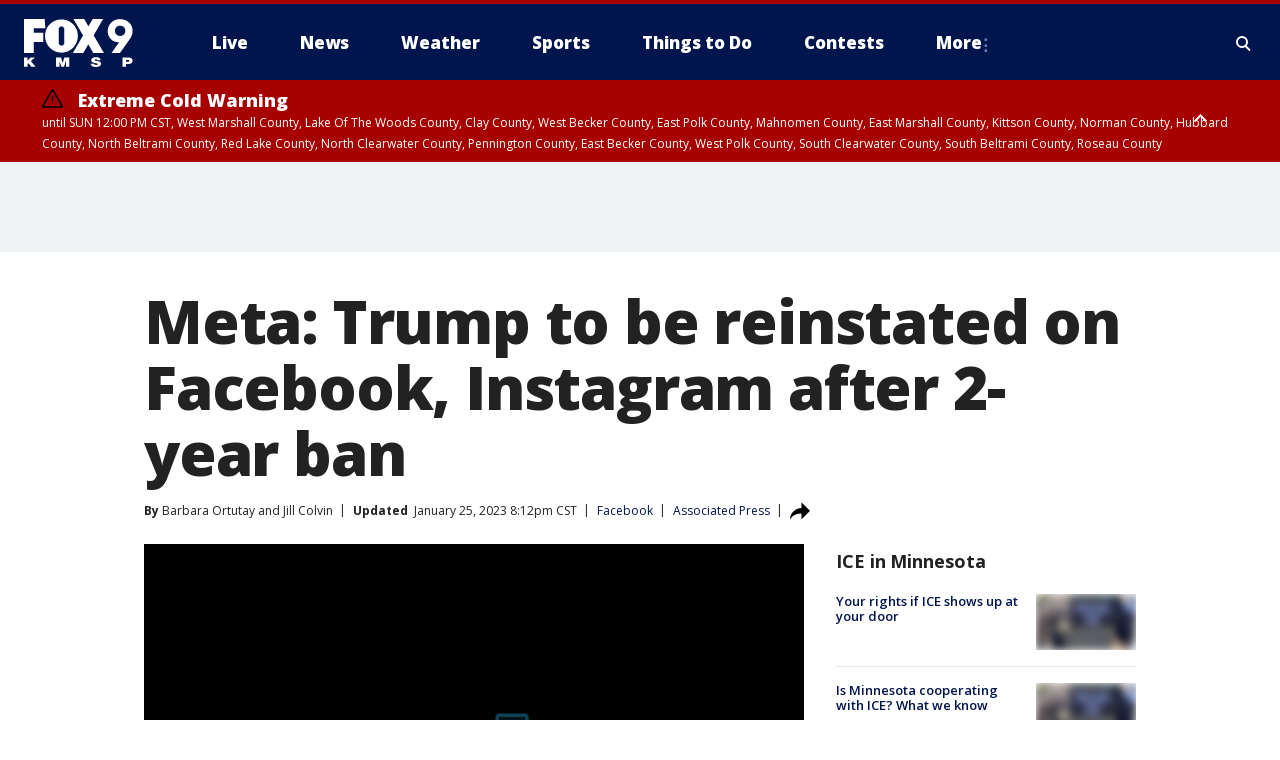

--- FILE ---
content_type: text/html; charset=utf-8
request_url: https://www.fox9.com/news/meta-announces-trump-to-be-reinstated-on-facebook-instagram-platforms
body_size: 48364
content:
<!doctype html>
<html data-n-head-ssr lang="en" data-n-head="lang">
  <head>
    <!-- Google Tag Manager -->
    <script>
    function loadGTMIfNotLocalOrPreview() {
      const host = window.location.host.toLowerCase();
      const excludedHosts = ["local", "preview", "stage-preview"];
      if (!excludedHosts.some(excludedHost => host.startsWith(excludedHost))) {
        (function(w,d,s,l,i){w[l]=w[l]||[];w[l].push({'gtm.start':
        new Date().getTime(),event:'gtm.js'});var f=d.getElementsByTagName(s)[0],
        j=d.createElement(s),dl=l!='dataLayer'?'&l='+l:'';j.async=true;j.src=
        'https://www.googletagmanager.com/gtm.js?id='+i+dl;f.parentNode.insertBefore(j,f);
        })(window,document,'script','dataLayer','GTM-TMF4BDJ');
      }
    }
    loadGTMIfNotLocalOrPreview();
    </script>
    <!-- End Google Tag Manager -->
    <title data-n-head="true">Meta: Trump to be reinstated on Facebook, Instagram after 2-year ban | FOX 9 Minneapolis-St. Paul</title><meta data-n-head="true" http-equiv="X-UA-Compatible" content="IE=edge,chrome=1"><meta data-n-head="true" name="viewport" content="width=device-width, minimum-scale=1.0, initial-scale=1.0"><meta data-n-head="true" charset="UTF-8"><meta data-n-head="true" name="format-detection" content="telephone=no"><meta data-n-head="true" name="msapplication-square70x70logo" content="//static.foxtv.com/static/orion/img/kmsp/favicons/mstile-70x70.png"><meta data-n-head="true" name="msapplication-square150x150logo" content="//static.foxtv.com/static/orion/img/kmsp/favicons/mstile-150x150.png"><meta data-n-head="true" name="msapplication-wide310x150logo" content="//static.foxtv.com/static/orion/img/kmsp/favicons/mstile-310x150.png"><meta data-n-head="true" name="msapplication-square310x310logo" content="//static.foxtv.com/static/orion/img/kmsp/favicons/mstile-310x310.png"><meta data-n-head="true" data-hid="description" name="description" content="Facebook parent Meta says it will restore former President Donald Trump’s personal account in the coming weeks, ending a two-year suspension it imposed in the wake of the Jan. 6 insurrection."><meta data-n-head="true" data-hid="fb:app_id" property="fb:app_id" content="1269678533042834"><meta data-n-head="true" data-hid="prism.stationId" name="prism.stationId" content="KMSP_FOX9"><meta data-n-head="true" data-hid="prism.stationCallSign" name="prism.stationCallSign" content="kmsp"><meta data-n-head="true" data-hid="prism.channel" name="prism.channel" content="fts"><meta data-n-head="true" data-hid="prism.section" name="prism.section" content="news"><meta data-n-head="true" data-hid="prism.subsection1" name="prism.subsection1" content=""><meta data-n-head="true" data-hid="prism.subsection2" name="prism.subsection2" content=""><meta data-n-head="true" data-hid="prism.subsection3" name="prism.subsection3" content=""><meta data-n-head="true" data-hid="prism.subsection4" name="prism.subsection4" content=""><meta data-n-head="true" data-hid="prism.aggregationType" name="prism.aggregationType" content="subsection"><meta data-n-head="true" data-hid="prism.genre" name="prism.genre" content=""><meta data-n-head="true" data-hid="pagetype" name="pagetype" content="article" scheme="dcterms.DCMIType"><meta data-n-head="true" data-hid="strikepagetype" name="strikepagetype" content="article" scheme="dcterms.DCMIType"><meta data-n-head="true" data-hid="content-creator" name="content-creator" content="tiger"><meta data-n-head="true" data-hid="dc.creator" name="dc.creator" scheme="dcterms.creator" content=""><meta data-n-head="true" data-hid="dc.title" name="dc.title" content="Meta: Trump to be reinstated on Facebook, Instagram after 2-year ban" lang="en"><meta data-n-head="true" data-hid="dc.subject" name="dc.subject" content=""><meta data-n-head="true" data-hid="dcterms.abstract" name="dcterms.abstract" content="Facebook parent Meta says it will restore former President Donald Trump’s personal account in the coming weeks, ending a two-year suspension it imposed in the wake of the Jan. 6 insurrection."><meta data-n-head="true" data-hid="dc.type" name="dc.type" scheme="dcterms.DCMIType" content="Text.Article"><meta data-n-head="true" data-hid="dc.description" name="dc.description" content="Facebook parent Meta says it will restore former President Donald Trump’s personal account in the coming weeks, ending a two-year suspension it imposed in the wake of the Jan. 6 insurrection."><meta data-n-head="true" data-hid="dc.language" name="dc.language" scheme="dcterms.RFC4646" content="en-US"><meta data-n-head="true" data-hid="dc.publisher" name="dc.publisher" content="FOX 9 Minneapolis-St. Paul"><meta data-n-head="true" data-hid="dc.format" name="dc.format" scheme="dcterms.URI" content="text/html"><meta data-n-head="true" data-hid="dc.identifier" name="dc.identifier" scheme="dcterms.URI" content="urn:uri:base64:c3599f1a-394b-5e22-8d25-fa4c802c171b"><meta data-n-head="true" data-hid="dc.source" name="dc.source" content="Associated Press"><meta data-n-head="true" data-hid="dc.date" name="dc.date" content="2023-01-25"><meta data-n-head="true" data-hid="dcterms.created" name="dcterms.created" scheme="dcterms.ISO8601" content="2023-01-25T16:31:30-06:00"><meta data-n-head="true" data-hid="dcterms.modified" name="dcterms.modified" scheme="dcterms.ISO8601" content="2023-01-25T20:14:04-06:00"><meta data-n-head="true" data-hid="og:title" property="og:title" content="Meta: Trump to be reinstated on Facebook, Instagram after 2-year ban"><meta data-n-head="true" data-hid="og:description" property="og:description" content="Facebook parent Meta says it will restore former President Donald Trump’s personal account in the coming weeks, ending a two-year suspension it imposed in the wake of the Jan. 6 insurrection."><meta data-n-head="true" data-hid="og:type" property="og:type" content="article"><meta data-n-head="true" data-hid="og:image" property="og:image" content="https://images.foxtv.com/static.fox9.com/www.fox9.com/content/uploads/2023/01/1200/630/Trump.jpg?ve=1&amp;tl=1"><meta data-n-head="true" data-hid="og:image:width" property="og:image:width" content="1280"><meta data-n-head="true" data-hid="og:image:height" property="og:image:height" content="720"><meta data-n-head="true" data-hid="og:url" property="og:url" content="https://www.fox9.com/news/meta-announces-trump-to-be-reinstated-on-facebook-instagram-platforms"><meta data-n-head="true" data-hid="og:site_name" property="og:site_name" content="FOX 9 Minneapolis-St. Paul"><meta data-n-head="true" data-hid="og:locale" property="og:locale" content="en_US"><meta data-n-head="true" data-hid="robots" name="robots" content="index, follow, max-image-preview:large, max-video-preview:-1"><meta data-n-head="true" data-hid="fox.app_version" name="fox.app_version" content="v77"><meta data-n-head="true" data-hid="fox.fix_version" name="fox.fix_version" content="10.2.0"><meta data-n-head="true" data-hid="fox.app_build" name="fox.app_build" content="no build version"><meta data-n-head="true" name="twitter:card" content="summary_large_image"><meta data-n-head="true" name="twitter:site" content="@FOX9"><meta data-n-head="true" name="twitter:site:id" content="@FOX9"><meta data-n-head="true" name="twitter:title" content="Meta: Trump to be reinstated on Facebook, Instagram after 2-year ban"><meta data-n-head="true" name="twitter:description" content="Facebook parent Meta says it will restore former President Donald Trump’s personal account in the coming weeks, ending a two-year suspension it imposed in the wake of the Jan. 6 insurrection."><meta data-n-head="true" name="twitter:image" content="https://images.foxtv.com/static.fox9.com/www.fox9.com/content/uploads/2023/01/1280/720/Trump.jpg?ve=1&amp;tl=1"><meta data-n-head="true" name="twitter:url" content="https://www.fox9.com/news/meta-announces-trump-to-be-reinstated-on-facebook-instagram-platforms"><meta data-n-head="true" name="twitter:creator" content="@FOX9"><meta data-n-head="true" name="twitter:creator:id" content="@FOX9"><meta data-n-head="true" name="fox.name" content="Post Landing"><meta data-n-head="true" name="fox.category" content="news"><meta data-n-head="true" name="fox.page_content_category" content="news"><meta data-n-head="true" name="fox.page_name" content="kmsp:web:post:article:Meta: Trump to be reinstated on Facebook, Instagram after 2-year ban | FOX 9 Minneapolis-St. Paul"><meta data-n-head="true" name="fox.page_content_level_1" content="kmsp:web:post"><meta data-n-head="true" name="fox.page_content_level_2" content="kmsp:web:post:article"><meta data-n-head="true" name="fox.page_content_level_3" content="kmsp:web:post:article:Meta: Trump to be reinstated on Facebook, Instagram after 2-year ban | FOX 9 Minneapolis-St. Paul"><meta data-n-head="true" name="fox.page_content_level_4" content="kmsp:web:post:article:Meta: Trump to be reinstated on Facebook, Instagram after 2-year ban | FOX 9 Minneapolis-St. Paul"><meta data-n-head="true" name="fox.page_type" content="post-article"><meta data-n-head="true" name="fox.page_content_distributor" content="owned"><meta data-n-head="true" name="fox.page_content_type_of_story" content="Wire"><meta data-n-head="true" name="fox.author" content=""><meta data-n-head="true" name="fox.page_content_author" content=""><meta data-n-head="true" name="fox.page_content_author_secondary" content="Barbara Ortutay,Jill Colvin"><meta data-n-head="true" name="fox.page_content_version" content="7.0.0"><meta data-n-head="true" name="fox.publisher" content="Associated Press"><meta data-n-head="true" name="fox.page_content_id" content="c3599f1a-394b-5e22-8d25-fa4c802c171b"><meta data-n-head="true" name="fox.page_content_station_originator" content="lnfx"><meta data-n-head="true" name="fox.url" content="https://www.fox9.com/news/meta-announces-trump-to-be-reinstated-on-facebook-instagram-platforms"><meta data-n-head="true" name="fox.page_canonical_url" content="https://www.livenowfox.com/news/meta-announces-trump-to-be-reinstated-on-facebook-instagram-platforms"><meta data-n-head="true" name="smartbanner:enabled-platforms" content="none"><meta data-n-head="true" property="fb:app_id" content="1269678533042834"><meta data-n-head="true" property="article:opinion" content="false"><meta data-n-head="true" name="keywords" content="Organization,Facebook,News,People,Donald J Trump,Technology,Social Media"><meta data-n-head="true" name="classification" content="/FTS/Organization/Facebook,/FTS/News,/FTS/People/Donald J Trump,/FTS/Technology/Social Media"><meta data-n-head="true" name="classification-isa" content="facebook,news,donald-j-trump,social-media"><meta data-n-head="true" name="fox.page_content_tags" content="/FTS/Organization/Facebook,/FTS/News,/FTS/People/Donald J Trump,/FTS/Technology/Social Media"><link data-n-head="true" rel="preconnect" href="https://prod.player.fox.digitalvideoplatform.com" crossorigin="anonymous"><link data-n-head="true" rel="dns-prefetch" href="https://prod.player.fox.digitalvideoplatform.com"><link data-n-head="true" rel="stylesheet" href="https://statics.foxsports.com/static/orion/style/css/scorestrip-external.css"><link data-n-head="true" rel="icon" type="image/x-icon" href="/favicons/kmsp/favicon.ico"><link data-n-head="true" rel="stylesheet" href="https://fonts.googleapis.com/css?family=Open+Sans:300,400,400i,600,600i,700,700i,800,800i&amp;display=swap"><link data-n-head="true" rel="stylesheet" href="https://fonts.googleapis.com/css2?family=Rubik:wght@700&amp;display=swap"><link data-n-head="true" rel="schema.dcterms" href="//purl.org/dc/terms/"><link data-n-head="true" rel="schema.prism" href="//prismstandard.org/namespaces/basic/2.1/"><link data-n-head="true" rel="schema.iptc" href="//iptc.org/std/nar/2006-10-01/"><link data-n-head="true" rel="shortcut icon" href="//static.foxtv.com/static/orion/img/kmsp/favicons/favicon.ico" type="image/x-icon"><link data-n-head="true" rel="apple-touch-icon" sizes="57x57" href="//static.foxtv.com/static/orion/img/kmsp/favicons/apple-touch-icon-57x57.png"><link data-n-head="true" rel="apple-touch-icon" sizes="60x60" href="//static.foxtv.com/static/orion/img/kmsp/favicons/apple-touch-icon-60x60.png"><link data-n-head="true" rel="apple-touch-icon" sizes="72x72" href="//static.foxtv.com/static/orion/img/kmsp/favicons/apple-touch-icon-72x72.png"><link data-n-head="true" rel="apple-touch-icon" sizes="76x76" href="//static.foxtv.com/static/orion/img/kmsp/favicons/apple-touch-icon-76x76.png"><link data-n-head="true" rel="apple-touch-icon" sizes="114x114" href="//static.foxtv.com/static/orion/img/kmsp/favicons/apple-touch-icon-114x114.png"><link data-n-head="true" rel="apple-touch-icon" sizes="120x120" href="//static.foxtv.com/static/orion/img/kmsp/favicons/apple-touch-icon-120x120.png"><link data-n-head="true" rel="apple-touch-icon" sizes="144x144" href="//static.foxtv.com/static/orion/img/kmsp/favicons/apple-touch-icon-144x144.png"><link data-n-head="true" rel="apple-touch-icon" sizes="152x152" href="//static.foxtv.com/static/orion/img/kmsp/favicons/apple-touch-icon-152x152.png"><link data-n-head="true" rel="apple-touch-icon" sizes="180x180" href="//static.foxtv.com/static/orion/img/kmsp/favicons/apple-touch-icon-180x180.png"><link data-n-head="true" rel="icon" type="image/png" href="//static.foxtv.com/static/orion/img/kmsp/favicons/favicon-16x16.png" sizes="16x16"><link data-n-head="true" rel="icon" type="image/png" href="//static.foxtv.com/static/orion/img/kmsp/favicons/favicon-32x32.png" sizes="32x32"><link data-n-head="true" rel="icon" type="image/png" href="//static.foxtv.com/static/orion/img/kmsp/favicons/favicon-96x96.png" sizes="96x96"><link data-n-head="true" rel="icon" type="image/png" href="//static.foxtv.com/static/orion/img/kmsp/favicons/android-chrome-192x192.png" sizes="192x192"><link data-n-head="true" href="https://fonts.gstatic.com" rel="preconnect" crossorigin="true"><link data-n-head="true" href="https://fonts.googleapis.com" rel="preconnect" crossorigin="true"><link data-n-head="true" rel="stylesheet" href="https://fonts.googleapis.com/css?family=Source+Sans+Pro:200,300,400,600,400italic,700,700italic,300,300italic,600italic/"><link data-n-head="true" rel="preconnect" href="https://cdn.segment.com/"><link data-n-head="true" rel="preconnect" href="https://widgets.media.weather.com/"><link data-n-head="true" rel="preconnect" href="https://elections.ap.org/"><link data-n-head="true" rel="preconnect" href="https://www.google-analytics.com/"><link data-n-head="true" rel="preconnect" href="http://static.chartbeat.com/"><link data-n-head="true" rel="preconnect" href="https://sb.scorecardresearch.com/"><link data-n-head="true" rel="preconnect" href="http://www.googletagmanager.com/"><link data-n-head="true" rel="preconnect" href="https://cdn.optimizely.com/"><link data-n-head="true" rel="preconnect" href="https://cdn.segment.com/"><link data-n-head="true" rel="preconnect" href="https://connect.facebook.net/"><link data-n-head="true" rel="preconnect" href="https://prod.player.fox.digitalvideoplatform.com/"><link data-n-head="true" rel="preload" as="script" href="https://prod.player.fox.digitalvideoplatform.com/wpf/v3/3.2.59/wpf_player.js"><link data-n-head="true" rel="prefetch" as="script" href="https://prod.player.fox.digitalvideoplatform.com/wpf/v3/3.2.59/lib/wpf_bitmovin_yospace_player.js"><link data-n-head="true" rel="prefetch" as="script" href="https://prod.player.fox.digitalvideoplatform.com/wpf/v3/3.2.59/lib/wpf_conviva_reporter.js"><link data-n-head="true" rel="prefetch" as="script" href="https://prod.player.fox.digitalvideoplatform.com/wpf/v3/3.2.59/lib/wpf_mux_reporter.js"><link data-n-head="true" rel="prefetch" as="script" href="https://prod.player.fox.digitalvideoplatform.com/wpf/v3/3.2.59/lib/wpf_adobeheartbeat_reporter.js"><link data-n-head="true" rel="prefetch" as="script" href="https://prod.player.fox.digitalvideoplatform.com/wpf/v3/3.2.59/lib/wpf_comscore_reporter.js"><link data-n-head="true" rel="prefetch" as="script" href="https://prod.player.fox.digitalvideoplatform.com/wpf/v3/3.2.59/lib/wpf_controls.js"><link data-n-head="true" rel="canonical" href="https://www.livenowfox.com/news/meta-announces-trump-to-be-reinstated-on-facebook-instagram-platforms"><link data-n-head="true" rel="alternate" type="application/rss+xml" title="News" href="https://www.fox9.com/rss.xml?category=news"><link data-n-head="true" rel="alternate" type="application/rss+xml" title="Facebook" href="https://www.fox9.com/rss.xml?tag=facebook"><link data-n-head="true" rel="shorturl" href=""><link data-n-head="true" rel="image_src" href="https://images.foxtv.com/static.fox9.com/www.fox9.com/content/uploads/2023/01/1280/720/Trump.jpg?ve=1&amp;tl=1"><link data-n-head="true" rel="amphtml" href="https://www.fox9.com/news/meta-announces-trump-to-be-reinstated-on-facebook-instagram-platforms.amp"><link data-n-head="true" rel="preload" as="image" href="https://static-media.fox.com/fmcv3/prod/fts/A-1190390/gw8s74q1jsgybjfc.jpg"><link data-n-head="true" rel="alternate" title="FOX 9 Minneapolis-St. Paul - News" type="application/rss+xml" href="https://www.fox9.com/rss/category/news"><link data-n-head="true" rel="alternate" title="FOX 9 Minneapolis-St. Paul - Local News" type="application/rss+xml" href="https://www.fox9.com/rss/category/local-news"><link data-n-head="true" rel="alternate" title="FOX 9 Minneapolis-St. Paul - National News" type="application/rss+xml" href="https://www.fox9.com/rss/category/national-news"><link data-n-head="true" rel="alternate" title="FOX 9 Minneapolis-St. Paul - Tag World" type="application/rss+xml" href="https://www.fox9.com/rss/tags/world"><link data-n-head="true" rel="alternate" title="FOX 9 Minneapolis-St. Paul - Tag Series Investigators" type="application/rss+xml" href="https://www.fox9.com/rss/tags/series,investigators"><link data-n-head="true" rel="alternate" title="FOX 9 Minneapolis-St. Paul - Tag Politics" type="application/rss+xml" href="https://www.fox9.com/rss/tags/politics"><link data-n-head="true" rel="alternate" title="FOX 9 Minneapolis-St. Paul - Tag Consumer" type="application/rss+xml" href="https://www.fox9.com/rss/tags/consumer"><link data-n-head="true" rel="alternate" title="FOX 9 Minneapolis-St. Paul - Weather" type="application/rss+xml" href="https://www.fox9.com/rss/category/weather"><link data-n-head="true" rel="alternate" title="FOX 9 Minneapolis-St. Paul - Apps" type="application/rss+xml" href="https://www.fox9.com/rss/category/apps"><link data-n-head="true" rel="alternate" title="FOX 9 Minneapolis-St. Paul - School Closings" type="application/rss+xml" href="https://www.fox9.com/rss/category/school-closings"><link data-n-head="true" rel="alternate" title="FOX 9 Minneapolis-St. Paul - Traffic" type="application/rss+xml" href="https://www.fox9.com/rss/category/traffic"><link data-n-head="true" rel="alternate" title="FOX 9 Minneapolis-St. Paul - Sports" type="application/rss+xml" href="https://www.fox9.com/rss/category/sports"><link data-n-head="true" rel="alternate" title="FOX 9 Minneapolis-St. Paul - Tag Nfl Vikings" type="application/rss+xml" href="https://www.fox9.com/rss/tags/nfl,vikings"><link data-n-head="true" rel="alternate" title="FOX 9 Minneapolis-St. Paul - Tag Ncaa Football Gophers Football" type="application/rss+xml" href="https://www.fox9.com/rss/tags/ncaa-football,gophers-football"><link data-n-head="true" rel="alternate" title="FOX 9 Minneapolis-St. Paul - Tag Mlb Twins" type="application/rss+xml" href="https://www.fox9.com/rss/tags/mlb,twins"><link data-n-head="true" rel="alternate" title="FOX 9 Minneapolis-St. Paul - Tag Nhl Wild" type="application/rss+xml" href="https://www.fox9.com/rss/tags/nhl,wild"><link data-n-head="true" rel="alternate" title="FOX 9 Minneapolis-St. Paul - Tag Nba Timberwolves" type="application/rss+xml" href="https://www.fox9.com/rss/tags/nba,timberwolves"><link data-n-head="true" rel="alternate" title="FOX 9 Minneapolis-St. Paul - Tag Wnba Lynx" type="application/rss+xml" href="https://www.fox9.com/rss/tags/wnba,lynx"><link data-n-head="true" rel="alternate" title="FOX 9 Minneapolis-St. Paul - Tag Mls Mnufc" type="application/rss+xml" href="https://www.fox9.com/rss/tags/mls,mnufc"><link data-n-head="true" rel="alternate" title="FOX 9 Minneapolis-St. Paul - Morning" type="application/rss+xml" href="https://www.fox9.com/rss/category/morning"><link data-n-head="true" rel="alternate" title="FOX 9 Minneapolis-St. Paul - Tag Series Shayne Wells" type="application/rss+xml" href="https://www.fox9.com/rss/tags/series,shayne-wells"><link data-n-head="true" rel="alternate" title="FOX 9 Minneapolis-St. Paul - Tag Series Garden Guy" type="application/rss+xml" href="https://www.fox9.com/rss/tags/series,garden-guy"><link data-n-head="true" rel="alternate" title="FOX 9 Minneapolis-St. Paul - Tag Lifestyle Food Drink Recipes" type="application/rss+xml" href="https://www.fox9.com/rss/tags/lifestyle,food-drink,recipes"><link data-n-head="true" rel="alternate" title="FOX 9 Minneapolis-St. Paul - Money" type="application/rss+xml" href="https://www.fox9.com/rss/category/money"><link data-n-head="true" rel="alternate" title="FOX 9 Minneapolis-St. Paul - Tag Business Personal Finance" type="application/rss+xml" href="https://www.fox9.com/rss/tags/business,personal-finance"><link data-n-head="true" rel="alternate" title="FOX 9 Minneapolis-St. Paul - Tag Business" type="application/rss+xml" href="https://www.fox9.com/rss/tags/business"><link data-n-head="true" rel="alternate" title="FOX 9 Minneapolis-St. Paul - Tag Business Stock Market" type="application/rss+xml" href="https://www.fox9.com/rss/tags/business,stock-market"><link data-n-head="true" rel="alternate" title="FOX 9 Minneapolis-St. Paul - Tag Business Small Business" type="application/rss+xml" href="https://www.fox9.com/rss/tags/business,small-business"><link data-n-head="true" rel="alternate" title="FOX 9 Minneapolis-St. Paul - Tag Money Savings" type="application/rss+xml" href="https://www.fox9.com/rss/tags/money,savings"><link data-n-head="true" rel="alternate" title="FOX 9 Minneapolis-St. Paul - Shows Jason" type="application/rss+xml" href="https://www.fox9.com/rss/category/shows,jason"><link data-n-head="true" rel="alternate" title="FOX 9 Minneapolis-St. Paul - Shows Enough Said" type="application/rss+xml" href="https://www.fox9.com/rss/category/shows,enough-said"><link data-n-head="true" rel="alternate" title="FOX 9 Minneapolis-St. Paul - Shows Vikings Gameday Live" type="application/rss+xml" href="https://www.fox9.com/rss/category/shows,vikings-gameday-live"><link data-n-head="true" rel="alternate" title="FOX 9 Minneapolis-St. Paul - Shows Pj Fleck Show" type="application/rss+xml" href="https://www.fox9.com/rss/category/shows,pj-fleck-show"><link data-n-head="true" rel="alternate" title="FOX 9 Minneapolis-St. Paul - Shows Sports Now" type="application/rss+xml" href="https://www.fox9.com/rss/category/shows,sports-now"><link data-n-head="true" rel="alternate" title="FOX 9 Minneapolis-St. Paul - Tag Us Mn" type="application/rss+xml" href="https://www.fox9.com/rss/tags/us,mn"><link data-n-head="true" rel="alternate" title="FOX 9 Minneapolis-St. Paul - About Us" type="application/rss+xml" href="https://www.fox9.com/rss/category/about-us"><link data-n-head="true" rel="alternate" title="FOX 9 Minneapolis-St. Paul - Contests" type="application/rss+xml" href="https://www.fox9.com/rss/category/contests"><link data-n-head="true" rel="alternate" title="FOX 9 Minneapolis-St. Paul - Team" type="application/rss+xml" href="https://www.fox9.com/rss/category/team"><link data-n-head="true" rel="alternate" title="FOX 9 Minneapolis-St. Paul - Jobs" type="application/rss+xml" href="https://www.fox9.com/rss/category/jobs"><link data-n-head="true" rel="alternate" title="FOX 9 Minneapolis-St. Paul - Whats On Fox" type="application/rss+xml" href="https://www.fox9.com/rss/category/whats-on-fox"><link data-n-head="true" rel="alternate" title="FOX 9 Minneapolis-St. Paul - Fcc Public File" type="application/rss+xml" href="https://www.fox9.com/rss/category/fcc-public-file"><link data-n-head="true" rel="alternate" title="FOX 9 Minneapolis-St. Paul - Live" type="application/rss+xml" href="https://www.fox9.com/rss/category/live"><link data-n-head="true" rel="alternate" title="FOX 9 Minneapolis-St. Paul - Discover the latest breaking news." type="application/rss+xml" href="https://www.fox9.com/latest.xml"><link data-n-head="true" rel="stylesheet" href="//static.foxtv.com/static/orion/css/default/article.rs.css"><link data-n-head="true" rel="stylesheet" href="/css/print.css" media="print"><script data-n-head="true" type="text/javascript" data-hid="pal-script" src="//imasdk.googleapis.com/pal/sdkloader/pal.js"></script><script data-n-head="true" type="text/javascript" src="https://statics.foxsports.com/static/orion/scorestrip.js" async="false" defer="true"></script><script data-n-head="true" type="text/javascript">
        (function (h,o,u,n,d) {
          h=h[d]=h[d]||{q:[],onReady:function(c){h.q.push(c)}}
          d=o.createElement(u);d.async=1;d.src=n
          n=o.getElementsByTagName(u)[0];n.parentNode.insertBefore(d,n)
        })(window,document,'script','https://www.datadoghq-browser-agent.com/datadog-rum-v4.js','DD_RUM')
        DD_RUM.onReady(function() {
          DD_RUM.init({
            clientToken: 'pub6d08621e10189e2259b02648fb0f12e4',
            applicationId: 'f7e50afb-e642-42a0-9619-b32a46fc1075',
            site: 'datadoghq.com',
            service: 'www.fox9.com',
            env: 'prod',
            // Specify a version number to identify the deployed version of your application in Datadog
            version: '1.0.0',
            sampleRate: 20,
            sessionReplaySampleRate: 0,
            trackInteractions: true,
            trackResources: true,
            trackLongTasks: true,
            defaultPrivacyLevel: 'mask-user-input',
          });
          // DD_RUM.startSessionReplayRecording();
        })</script><script data-n-head="true" type="text/javascript" src="https://foxkit.fox.com/sdk/profile/v2.15.0/profile.js" async="false" defer="true"></script><script data-n-head="true" src="https://js.appboycdn.com/web-sdk/5.6/braze.min.js" async="true" defer="true"></script><script data-n-head="true" src="https://c.amazon-adsystem.com/aax2/apstag.js" async="true" defer="true"></script><script data-n-head="true" src="https://www.googletagmanager.com/gtag/js?id=UA-35307868-1" async="true"></script><script data-n-head="true" type="text/javascript">// 86acbd31cd7c09cf30acb66d2fbedc91daa48b86:1701190703.638772
!function(n,r,e,t,c){var i,o="Promise"in n,u={then:function(){return u},catch:function(n){
return n(new Error("Airship SDK Error: Unsupported browser")),u}},s=o?new Promise((function(n,r){i=function(e,t){e?r(e):n(t)}})):u
;s._async_setup=function(n){if(o)try{i(null,n(c))}catch(n){i(n)}},n[t]=s;var a=r.createElement("script");a.src=e,a.async=!0,a.id="_uasdk",
a.rel=t,r.head.appendChild(a)}(window,document,'https://aswpsdkus.com/notify/v1/ua-sdk.min.js',
  'UA', {
    vapidPublicKey: 'BGbyZiG8TVVwspP4i_qM6os1Gsz7rYI0Yyg_7aXL_W21xtrXP2nnn-HazTT18-Nyybnprp5cs9CdpsPvHx41QPo=',
    websitePushId: 'web.kmsp.prod',
    appKey: 'laGAl3STSH2BJ53LWp-VwQ',
    token: 'MTpsYUdBbDNTVFNIMkJKNTNMV3AtVndROm1VZXNpNDdRdzZLcEdraEJDMTNDNnpTcnJrMEpLWk1Rdk9uelcySTBWaTQ'
  });
</script><script data-n-head="true" type="text/javascript">UA.then(sdk => {
        sdk.plugins.load('html-prompt', 'https://aswpsdkus.com/notify/v1/ua-html-prompt.min.js', {
          appearDelay: 5000,
          disappearDelay: 2000000000000000000000000,
          askAgainDelay: 0,
          stylesheet: './css/airship.css',
          auto: false,
          type: 'alert',
          position: 'top',
          i18n: {
            en: {
              title: 'Don&#39;t Miss Out',
              message: 'Receive instant notifications when new stories break.',
              accept: 'Allow',
              deny: 'No Thanks'
            }
          },
          logo: '/favicons/kmsp/favicon.ico'
        }).then(plugin => {
          const auditSession = () => {
            const airshipPageViews = parseInt(window.sessionStorage.getItem('currentAirShipPageViews'), 10)
            if (airshipPageViews > 1) {
              plugin.prompt();
              console.info('Airship: prompt called')
              clearInterval(auditInterval);
              window.sessionStorage.setItem('currentAirShipPageViews', 0)
            }
          }
          const auditInterval = setInterval(auditSession, 2000);
        })
      })</script><script data-n-head="true" src="/taboola/taboola.js" type="text/javascript" async="true" defer="true"></script><script data-n-head="true" src="https://scripts.webcontentassessor.com/scripts/6cc3de6f02d3147f0f2b4f512e07e582a494b4bf98dfec67014d4bda3b5fdde2"></script><script data-n-head="true" src="//static.foxtv.com/static/orion/scripts/core/ag.core.js"></script><script data-n-head="true" src="//static.foxtv.com/static/isa/core.js"></script><script data-n-head="true" src="//static.foxtv.com/static/orion/scripts/station/default/loader.js"></script><script data-n-head="true" src="https://widgets.media.weather.com/wxwidget.loader.js?cid=996314550" defer=""></script><script data-n-head="true" src="https://prod.player.fox.digitalvideoplatform.com/wpf/v3/3.2.59/wpf_player.js" defer="" data-hid="fox-player-main-script"></script><script data-n-head="true" src="//static.foxtv.com/static/leap/loader.js"></script><script data-n-head="true" >(function () {
        var _sf_async_config = window._sf_async_config = (window._sf_async_config || {})
        _sf_async_config.uid = 65824
        _sf_async_config.domain = 'fox9.com'
        _sf_async_config.flickerControl = false
        _sf_async_config.useCanonical = true

        // Function to set ISA-dependent values with proper error handling
        function setISAValues() {
          if (window.FTS && window.FTS.ISA && window.FTS.ISA._meta) {
            try {
              _sf_async_config.sections = window.FTS.ISA._meta.section || ''
              _sf_async_config.authors = window.FTS.ISA._meta.fox['fox.page_content_author'] ||
                                       window.FTS.ISA._meta.fox['fox.page_content_author_secondary'] ||
                                       window.FTS.ISA._meta.raw.publisher || ''
            } catch (e) {
              console.warn('FTS.ISA values not available yet:', e)
              _sf_async_config.sections = ''
              _sf_async_config.authors = ''
            }
          } else {
            // Set default values if ISA is not available
            _sf_async_config.sections = ''
            _sf_async_config.authors = ''

            // Retry after a short delay if ISA is not loaded yet
            setTimeout(setISAValues, 100)
          }
        }

        // Set ISA values initially
        setISAValues()

        _sf_async_config.useCanonicalDomain = true
        function loadChartbeat() {
          var e = document.createElement('script');
            var n = document.getElementsByTagName('script')[0];
            e.type = 'text/javascript';
            e.async = true;
            e.src = '//static.chartbeat.com/js/chartbeat.js';
            n.parentNode.insertBefore(e, n);
        }
        loadChartbeat();
        })()</script><script data-n-head="true" src="//static.chartbeat.com/js/chartbeat_mab.js"></script><script data-n-head="true" src="//static.chartbeat.com/js/chartbeat.js"></script><script data-n-head="true" src="https://interactives.ap.org/election-results/assets/microsite/resizeClient.js" defer=""></script><script data-n-head="true" data-hid="strike-loader" src="https://strike.fox.com/static/fts/display/loader.js" type="text/javascript"></script><script data-n-head="true" >
          (function() {
              window.foxstrike = window.foxstrike || {};
              window.foxstrike.cmd = window.foxstrike.cmd || [];
          })()
        </script><script data-n-head="true" type="application/ld+json">{"@context":"http://schema.org","@type":"NewsArticle","mainEntityOfPage":"https://www.livenowfox.com/news/meta-announces-trump-to-be-reinstated-on-facebook-instagram-platforms","headline":"Meta: Trump to be reinstated on Facebook, Instagram after 2-year ban","articleBody":"<a href=\"https://www.ktvu.com/tag/organization/facebook\" target=\"_blank\">Facebook&apos;s</a> parent company Meta said Wednesday it will restore <a href=\"https://www.fox5dc.com/tag/people/donald-j-trump\" target=\"_blank\">former President Donald Trump&apos;s</a> personal account in the coming weeks, ending a two-year suspension it imposed in the wake of the <a href=\"https://www.fox5atlanta.com/tag/capitol-riot\" target=\"_blank\">Jan. 6 insurrection.</a>The company said in a blog post it is adding &quot;new guardrails&quot; to ensure there are no &quot;repeat offenders&quot; who violate its rules, even if they are political candidates or world leaders.&quot;The public should be able to hear what their politicians are saying &#x2014; the good, the bad and the ugly &#x2014; so that they can make informed choices at the ballot box,&quot; wrote Nick Clegg, Meta&#x2019;s vice president of global affairs.Clegg added that when there is a &quot;clear risk&quot; to real-world harm, Meta will intervene.&quot;In the event that Mr. Trump posts further violating content, the content will be removed and he will be suspended for between one month and two years, depending on the severity of the violation,&quot; he wrote. Facebook suspended Trump on Jan. 7, 2021, for praising people engaged in violent acts at the Capitol a day earlier. But the company had resisted earlier calls &#x2014; including from its own employees &#x2014; to remove Trump&apos;s account.Meta said Trump&#x2019;s accounts will be restored &quot;in the coming weeks&quot; on both Facebook and Instagram. Banned from mainstream social media, Trump has been relying on Truth Social, which he launched after being blocked from Twitter.Facebook is not only the world&apos;s largest social media site, but had been a crucial source of fundraising revenue for Trump&#x2019;s campaigns, which spent millions of dollars on the company&apos;s ads in 2016 and 2020. The move, which comes as Trump is ramping up his third run for the White House, will not only allow Trump to communicate directly with his 34 million followers &#x2014; dramatically more than the 4.8 million who currently follow him on Truth Social &#x2014; but will also allow him to resume direct fundraising. During the suspension, his supporters were able to raise money for him, but couldn&apos;t run ads directly from him or in his voice.Responding to the news, Trump blasted Facebook&#x2019;s original decision to suspend his account as he praised Truth Social.&quot;FACEBOOK, which has lost Billions of Dollars in value since &apos;deplatforming&apos; your favorite President, me, has just announced that they are reinstating my account. Such a thing should never again happen to a sitting President, or anybody else who is not deserving of retribution!&quot; he wrote.Other social media companies, including Snapchat, where he remains suspended, also kicked him off their platforms following the insurrection. He was recently reinstated on Twitter after <a href=\"https://www.ktvu.com/tag/people/elon-musk\" target=\"_blank\">Elon Musk</a> took over the company. He has not tweeted yet.Civil rights groups and others on the left were quick to denounce Meta&apos;s move. Letting Trump back on Facebook sends a signal to other figures with large online audiences that they may break the rules without lasting consequences, said Heidi Beirich, founder of the Global Project Against Hate and Extremism and a member of a group called the Real Facebook Oversight Board that has criticized the platform&#x2019;s efforts.&quot;I am not surprised but it is a disaster,&quot; Beirich said of Meta&#x2019;s decision. &quot;Facebook created loopholes for Trump that he went right through. He incited an insurrection on Facebook. And now he&#x2019;s back.&quot;NAACP President Derrick Johnson blasted the decision as &quot;a prime example of putting profits above people&#x2019;s safety&quot; and a &quot;grave mistake.&quot;&quot;It&#x2019;s quite astonishing that one can spew hatred, fuel conspiracies, and incite a violent insurrection at our nation&#x2019;s Capitol building, and Mark Zuckerberg still believes that is not enough to remove someone from his platforms,&quot; he said.But Jameel Jaffer, executive director of the Knight First Amendment Institute at Columbia University called the reinstatement &quot;the right call &#x2014; not because the former president has any right to be on the platform but because the public has an interest in hearing directly from candidates for political office.&quot;The ACLU also called it the right move.&quot;Like it or not, President Trump is one of the country&#x2019;s leading political figures and the public has a strong interest in hearing his speech. Indeed, some of Trump&#x2019;s most offensive social media posts ended up being critical evidence in lawsuits filed against him and his administration,&quot; said Anthony D. Romero, executive director of the American Civil Liberties Union. &quot;The biggest social media companies are central actors when it comes to our collective ability to speak &#x2014; and hear the speech of others &#x2014; online. They should err on the side of allowing a wide range of political speech, even when it offends.&quot;Clegg said that in light of his previous violations, Trump now faces heightened penalties for repeat offenses. Such penalties &quot;will apply to other public figures whose accounts are reinstated from suspensions related to civil unrest under our updated protocol.&quot;If Trump &#x2014; or anyone else &#x2014; posts material that doesn&apos;t violate Facebook&apos;s rules but is otherwise harmful and could lead to events such as the Jan. 6 insurrection, Meta says it will not remove it but it may limit its reach. This includes praising the QAnon conspiracy theory or trying to delegitimize an upcoming election.While Trump has insisted publicly that he has no intention of returning to Twitter, he has been discussing doing so in recent weeks, according to two people familiar with the plans who spoke on condition of anonymity to discuss private conversations.Though it has been eclipsed culturally by newer rivals like TikTok, Facebook remains the world&#x2019;s largest social media site and is an incredibly powerful political platform, particularly among older Americans, who are most likely to vote and give money to campaigns.Throughout his tenure as president, Trump&#x2019;s use of social media posed a significant challenge to major social media platforms trying to balance the public&#x2019;s need to hear from their elected leaders with worries about misinformation, harassment and incitement of violence.&quot;In a healthier information ecosystem, the decisions of a single company would not carry such immense political significance, and we hope that new platforms will emerge to challenge the hegemony of the social media giants,&quot; the ACLU&apos;s Romero said.___<i>Associated Press Writer David Klepper in Washington and AP Technology Writer Frank Bajak in Boston contributed to this story.</i>","datePublished":"2023-01-25T16:31:30-06:00","dateModified":"2023-01-25T20:12:31-06:00","description":"Facebook parent Meta says it will restore former President Donald Trump’s personal account in the coming weeks, ending a two-year suspension it imposed in the wake of the Jan. 6 insurrection.","author":{"@type":"Person","name":"Associated Press"},"publisher":{"@type":"NewsMediaOrganization","name":"FOX 9 Minneapolis-St. Paul","alternateName":"KMSP, FOX 9","url":"https://www.fox9.com/","sameAs":["https://www.facebook.com/fox9kmsp/","https://twitter.com/FOX9","https://www.instagram.com/fox9/","https://www.youtube.com/fox9","https://en.wikipedia.org/wiki/KMSP-TV","",""],"foundingDate":"1955-01-09","logo":{"@type":"ImageObject","url":"https://static.foxtv.com/static/orion/img/kmsp/favicons/favicon-96x96.png","width":"96","height":"96"},"contactPoint":[{"@type":"ContactPoint","telephone":"+1-952-944-9999","contactType":"news desk"}],"address":{"@type":"PostalAddress","addressLocality":"Eden Prairie","addressRegion":"Minnesota","postalCode":"44344-7258","streetAddress":"11358 Viking Drive","addressCountry":{"@type":"Country","name":"US"}}},"image":{"@type":"ImageObject","url":"https://static.fox9.com/www.fox9.com/content/uploads/2023/01/Trump.jpg","width":"1280","height":"720"},"url":"https://www.livenowfox.com/news/meta-announces-trump-to-be-reinstated-on-facebook-instagram-platforms","isAccessibleForFree":true,"keywords":"facebook,donald-j-trump,social-media"}</script><link rel="preload" href="/_wzln/13e733bb9aada653458d.js" as="script"><link rel="preload" href="/_wzln/376f0263662b8ef9a7f8.js" as="script"><link rel="preload" href="/_wzln/6b27e2b92eb7e58c1613.js" as="script"><link rel="preload" href="/_wzln/4a1a283d969a348cd41a.js" as="script"><link rel="preload" href="/_wzln/33c600eda553a9fa1eb2.js" as="script"><link rel="preload" href="/_wzln/627cb9e27d977583a3d9.js" as="script"><link rel="preload" href="/_wzln/695e44d70140f424537d.js" as="script"><link rel="preload" href="/_wzln/657106d2345ccfff07aa.js" as="script"><link rel="preload" href="/_wzln/a7270b0737237ac8a5ef.js" as="script"><style data-vue-ssr-id="3d723bd8:0 153764a8:0 4783c553:0 01f125af:0 7e965aea:0 fe2c1b5a:0 c789a71e:0 2151d74a:0 5fac22c6:0 4f269fee:0 c23b5e74:0 403377d7:0 3979e5e6:0 59bee381:0 278cf65e:0 4a3d6b7a:0 42dc6fe6:0 3c367053:0 dfdcd1d2:0 2261a2ff:0 5c0b7ab5:0 c061adc6:0 d9a0143c:0">.v-select{position:relative;font-family:inherit}.v-select,.v-select *{box-sizing:border-box}@keyframes vSelectSpinner{0%{transform:rotate(0deg)}to{transform:rotate(1turn)}}.vs__fade-enter-active,.vs__fade-leave-active{pointer-events:none;transition:opacity .15s cubic-bezier(1,.5,.8,1)}.vs__fade-enter,.vs__fade-leave-to{opacity:0}.vs--disabled .vs__clear,.vs--disabled .vs__dropdown-toggle,.vs--disabled .vs__open-indicator,.vs--disabled .vs__search,.vs--disabled .vs__selected{cursor:not-allowed;background-color:#f8f8f8}.v-select[dir=rtl] .vs__actions{padding:0 3px 0 6px}.v-select[dir=rtl] .vs__clear{margin-left:6px;margin-right:0}.v-select[dir=rtl] .vs__deselect{margin-left:0;margin-right:2px}.v-select[dir=rtl] .vs__dropdown-menu{text-align:right}.vs__dropdown-toggle{-webkit-appearance:none;-moz-appearance:none;appearance:none;display:flex;padding:0 0 4px;background:none;border:1px solid rgba(60,60,60,.26);border-radius:4px;white-space:normal}.vs__selected-options{display:flex;flex-basis:100%;flex-grow:1;flex-wrap:wrap;padding:0 2px;position:relative}.vs__actions{display:flex;align-items:center;padding:4px 6px 0 3px}.vs--searchable .vs__dropdown-toggle{cursor:text}.vs--unsearchable .vs__dropdown-toggle{cursor:pointer}.vs--open .vs__dropdown-toggle{border-bottom-color:transparent;border-bottom-left-radius:0;border-bottom-right-radius:0}.vs__open-indicator{fill:rgba(60,60,60,.5);transform:scale(1);transition:transform .15s cubic-bezier(1,-.115,.975,.855);transition-timing-function:cubic-bezier(1,-.115,.975,.855)}.vs--open .vs__open-indicator{transform:rotate(180deg) scale(1)}.vs--loading .vs__open-indicator{opacity:0}.vs__clear{fill:rgba(60,60,60,.5);padding:0;border:0;background-color:transparent;cursor:pointer;margin-right:8px}.vs__dropdown-menu{display:block;box-sizing:border-box;position:absolute;top:calc(100% - 1px);left:0;z-index:1000;padding:5px 0;margin:0;width:100%;max-height:350px;min-width:160px;overflow-y:auto;box-shadow:0 3px 6px 0 rgba(0,0,0,.15);border:1px solid rgba(60,60,60,.26);border-top-style:none;border-radius:0 0 4px 4px;text-align:left;list-style:none;background:#fff}.vs__no-options{text-align:center}.vs__dropdown-option{line-height:1.42857143;display:block;padding:3px 20px;clear:both;color:#333;white-space:nowrap;cursor:pointer}.vs__dropdown-option--highlight{background:#5897fb;color:#fff}.vs__dropdown-option--deselect{background:#fb5858;color:#fff}.vs__dropdown-option--disabled{background:inherit;color:rgba(60,60,60,.5);cursor:inherit}.vs__selected{display:flex;align-items:center;background-color:#f0f0f0;border:1px solid rgba(60,60,60,.26);border-radius:4px;color:#333;line-height:1.4;margin:4px 2px 0;padding:0 .25em;z-index:0}.vs__deselect{display:inline-flex;-webkit-appearance:none;-moz-appearance:none;appearance:none;margin-left:4px;padding:0;border:0;cursor:pointer;background:none;fill:rgba(60,60,60,.5);text-shadow:0 1px 0 #fff}.vs--single .vs__selected{background-color:transparent;border-color:transparent}.vs--single.vs--loading .vs__selected,.vs--single.vs--open .vs__selected{position:absolute;opacity:.4}.vs--single.vs--searching .vs__selected{display:none}.vs__search::-webkit-search-cancel-button{display:none}.vs__search::-ms-clear,.vs__search::-webkit-search-decoration,.vs__search::-webkit-search-results-button,.vs__search::-webkit-search-results-decoration{display:none}.vs__search,.vs__search:focus{-webkit-appearance:none;-moz-appearance:none;appearance:none;line-height:1.4;font-size:1em;border:1px solid transparent;border-left:none;outline:none;margin:4px 0 0;padding:0 7px;background:none;box-shadow:none;width:0;max-width:100%;flex-grow:1;z-index:1}.vs__search::-moz-placeholder{color:inherit}.vs__search::placeholder{color:inherit}.vs--unsearchable .vs__search{opacity:1}.vs--unsearchable:not(.vs--disabled) .vs__search{cursor:pointer}.vs--single.vs--searching:not(.vs--open):not(.vs--loading) .vs__search{opacity:.2}.vs__spinner{align-self:center;opacity:0;font-size:5px;text-indent:-9999em;overflow:hidden;border:.9em solid hsla(0,0%,39.2%,.1);border-left-color:rgba(60,60,60,.45);transform:translateZ(0);animation:vSelectSpinner 1.1s linear infinite;transition:opacity .1s}.vs__spinner,.vs__spinner:after{border-radius:50%;width:5em;height:5em}.vs--loading .vs__spinner{opacity:1}
.fts-scorestrip-wrap{width:100%}.fts-scorestrip-wrap .fts-scorestrip-container{padding:0 16px;max-width:1280px;margin:0 auto}@media screen and (min-width:1024px){.fts-scorestrip-wrap .fts-scorestrip-container{padding:15px 24px}}
.fts-scorestrip-wrap[data-v-75d386ae]{width:100%}.fts-scorestrip-wrap .fts-scorestrip-container[data-v-75d386ae]{padding:0 16px;max-width:1280px;margin:0 auto}@media screen and (min-width:1024px){.fts-scorestrip-wrap .fts-scorestrip-container[data-v-75d386ae]{padding:15px 24px}}@media(min-width:768px)and (max-width:1280px){.main-content-new-layout[data-v-75d386ae]{padding:10px}}
#xd-channel-container[data-v-0130ae53]{margin:0 auto;max-width:1280px;height:1px}#xd-channel-fts-iframe[data-v-0130ae53]{position:relative;top:-85px;left:86.1%;width:100%;display:none}@media (min-width:768px) and (max-width:1163px){#xd-channel-fts-iframe[data-v-0130ae53]{left:84%}}@media (min-width:768px) and (max-width:1056px){#xd-channel-fts-iframe[data-v-0130ae53]{left:81%}}@media (min-width:768px) and (max-width:916px){#xd-channel-fts-iframe[data-v-0130ae53]{left:79%}}@media (min-width:769px) and (max-width:822px){#xd-channel-fts-iframe[data-v-0130ae53]{left:77%}}@media (min-width:400px) and (max-width:767px){#xd-channel-fts-iframe[data-v-0130ae53]{display:none!important}}.branding[data-v-0130ae53]{padding-top:0}@media (min-width:768px){.branding[data-v-0130ae53]{padding-top:10px}}
.title--hide[data-v-b8625060]{display:none}
#fox-id-logged-in[data-v-f7244ab2]{display:none}.button-reset[data-v-f7244ab2]{background:none;border:none;padding:0;cursor:pointer;outline:inherit}.watch-live[data-v-f7244ab2]{background-color:#a70000;border-radius:3px;margin-top:16px;margin-right:-10px;padding:8px 9px;max-height:31px}.watch-live>a[data-v-f7244ab2]{color:#fff;font-weight:900;font-size:12px}.small-btn-grp[data-v-f7244ab2]{display:flex}.sign-in[data-v-f7244ab2]{width:43px;height:17px;font-size:12px;font-weight:800;font-stretch:normal;font-style:normal;line-height:normal;letter-spacing:-.25px;color:#fff}.sign-in-mobile[data-v-f7244ab2]{margin:16px 12px 0 0}.sign-in-mobile[data-v-f7244ab2],.sign-in-tablet-and-up[data-v-f7244ab2]{background-color:#334f99;width:59px;height:31px;border-radius:3px}.sign-in-tablet-and-up[data-v-f7244ab2]{float:left;margin-right:16px;margin-top:24px}.sign-in-tablet-and-up[data-v-f7244ab2]:hover{background-color:#667bb3}.avatar-desktop[data-v-f7244ab2]{width:28px;height:28px;float:left;margin-right:16px;margin-top:24px}.avatar-mobile[data-v-f7244ab2]{width:33px;height:33px;margin:16px 12px 0 0}
.alert-storm .alert-text[data-v-6e1c7e98]{top:0}.alert-storm .alert-info a[data-v-6e1c7e98]{color:#fff}.alert-storm .alert-title[data-v-6e1c7e98]:before{display:inline-block;position:absolute;left:-18px;top:2px;height:15px;width:12px;background:url(//static.foxtv.com/static/orion/img/core/s/weather/warning.svg) no-repeat;background-size:contain}@media (min-width:768px){.alert-storm .alert-title[data-v-6e1c7e98]:before{left:0;top:0;height:24px;width:21px}}
.min-height-ad[data-v-2c3e8482]{min-height:0}.pre-content .min-height-ad[data-v-2c3e8482]{min-height:90px}@media only screen and (max-width:767px){.page-content .lsf-mobile[data-v-2c3e8482],.right-rail .lsf-mobile[data-v-2c3e8482],.sidebar-secondary .lsf-mobile[data-v-2c3e8482]{min-height:300px;min-width:250px}}@media only screen and (min-width:768px){.right-rail .lsf-ban[data-v-2c3e8482],.sidebar-secondary .lsf-ban[data-v-2c3e8482]{min-height:250px;min-width:300px}.post-content .lsf-lb[data-v-2c3e8482],.pre-content .lsf-lb[data-v-2c3e8482]{min-height:90px;min-width:728px}}
.tags[data-v-6c8e215c]{flex-wrap:wrap;color:#979797;font-weight:400;line-height:normal}.tags[data-v-6c8e215c],.tags-tag[data-v-6c8e215c]{display:flex;font-family:Open Sans;font-size:18px;font-style:normal}.tags-tag[data-v-6c8e215c]{color:#041431;background-color:#e6e9f3;min-height:40px;align-items:center;justify-content:center;border-radius:10px;margin:10px 10px 10px 0;padding:10px 15px;grid-gap:10px;gap:10px;color:#036;font-weight:700;line-height:23px}.tags-tag[data-v-6c8e215c]:last-of-type{margin-right:0}.headlines-related.center[data-v-6c8e215c]{margin-bottom:0}#taboola-mid-article-thumbnails[data-v-6c8e215c]{padding:28px 100px}@media screen and (max-width:767px){#taboola-mid-article-thumbnails[data-v-6c8e215c]{padding:0}}
.no-separator[data-v-08416276]{padding-left:0}.no-separator[data-v-08416276]:before{content:""}
.outside[data-v-6d0ce7d9]{width:100vw;height:100vh;position:fixed;top:0;left:0}
.social-icons[data-v-10e60834]{background:#fff;box-shadow:0 0 20px rgba(0,0,0,.15);border-radius:5px}.social-icons a[data-v-10e60834]{overflow:visible}
.video-wrapper[data-v-4292be72]{position:relative;width:100%;padding-bottom:56.25%;height:0;overflow:hidden;display:flex;flex-direction:column}.video-wrapper .sr-only[data-v-4292be72]{position:absolute;width:1px;height:1px;padding:0;margin:-1px;overflow:hidden;clip:rect(0,0,0,0);white-space:nowrap;border:0}.video-wrapper iframe[data-v-4292be72]{position:absolute;top:0;left:0;width:100%;height:100%;border:0}
.ui-buffering-overlay-indicator[data-v-7f269eba]{animation:ui-fancy-data-v-7f269eba 2s ease-in infinite;background:url("data:image/svg+xml;charset=utf-8,%3Csvg xmlns='http://www.w3.org/2000/svg' viewBox='0 0 32 32'%3E%3Cstyle%3E.st1{fill-rule:evenodd;clip-rule:evenodd;fill:%231fabe2}%3C/style%3E%3Cpath class='st1' d='M8 8h16v16H8z' opacity='.302'/%3E%3Cpath class='st1' d='M23 7H9c-1.1 0-2 .9-2 2v14c0 1.1.9 2 2 2h14c1.1 0 2-.9 2-2V9c0-1.1-.9-2-2-2zm0 16H9V9h14v14z'/%3E%3C/svg%3E") no-repeat 50%;background-size:contain;display:inline-block;height:2em;margin:.2em;width:2em}.ui-buffering-overlay-indicator[data-v-7f269eba]:first-child{animation-delay:0s}.ui-buffering-overlay-indicator[data-v-7f269eba]:nth-child(2){animation-delay:.2s}.ui-buffering-overlay-indicator[data-v-7f269eba]:nth-child(3){animation-delay:.4s}@keyframes ui-fancy-data-v-7f269eba{0%{opacity:0;transform:scale(1)}20%{opacity:1}30%{opacity:1}50%{opacity:0;transform:scale(2)}to{opacity:0;transform:scale(3)}}.vod-loading-player-container[data-v-7f269eba]{position:absolute;top:0;left:0;width:100%;height:100%;background:#000;z-index:10}.buffering-group[data-v-7f269eba],.vod-loading-player-container[data-v-7f269eba]{display:flex;align-items:center;justify-content:center}.vod-player-container[data-v-7f269eba]{position:relative;width:100%;padding-bottom:56.25%;background-color:#000;overflow:hidden}.player-instance[data-v-7f269eba],div[id^=player-][data-v-7f269eba]{position:absolute;top:0;left:0;width:100%;height:100%;display:block}
.full-width-image[data-v-0dea8073]{display:block}.full-width-image .info[data-v-0dea8073]{padding:16px 0;border-bottom:1px solid #e6e9f3;margin-bottom:16px}.full-width-image .info p[data-v-0dea8073]{display:block;color:#666;font-size:12px;line-height:18px;margin-bottom:0}.full-width-image img[data-v-0dea8073]{width:100%}@media (min-width:768px){.full-width-image .info p[data-v-0dea8073]{font-size:13px;line-height:18px}}@media (min-width:1280px){.full-width-image .info p[data-v-0dea8073]{font-size:14px;line-height:24px;color:#666}}
.collection .heading .title[data-v-74e027ca]{line-height:34px}
.responsive-image__container[data-v-2c4f2ba8]{overflow:hidden}.responsive-image__lazy-container[data-v-2c4f2ba8]{background-size:cover;background-position:50%;filter:blur(4px)}.responsive-image__lazy-container.loaded[data-v-2c4f2ba8]{filter:blur(0);transition:filter .3s ease-out}.responsive-image__picture[data-v-2c4f2ba8]{position:absolute;top:0;left:0}.rounded[data-v-2c4f2ba8]{border-radius:50%}
.live-main .collection-trending[data-v-51644bd2]{padding-left:0;padding-right:0}@media only screen and (max-width:375px) and (orientation:portrait){.live-main .collection-trending[data-v-51644bd2]{padding-left:10px;padding-right:10px}}@media (min-width:769px) and (max-width:1023px){.live-main .collection-trending[data-v-51644bd2]{padding-left:24px;padding-right:24px}}@media (min-width:1024px) and (max-width:2499px){.live-main .collection-trending[data-v-51644bd2]{padding-left:0;padding-right:0}}
h2[data-v-6b12eae0]{color:#01154d;font-size:26px;font-weight:900;font-family:Open Sans,Helvetica Neue,Helvetica,Arial,sans-serif;line-height:30px;padding-top:5px}.you-might-also-like .subheader[data-v-6b12eae0]{background-color:#fff;display:block;position:relative;z-index:2;font-size:15px;width:180px;margin:0 auto;color:#666;font-family:Open Sans,Helvetica Neue,Helvetica,Arial,sans-serif;font-weight:600}.you-might-also-like-form[data-v-6b12eae0]{width:100%;max-width:300px;margin:0 auto;display:block;padding-bottom:25px;box-sizing:border-box}.you-might-also-like-form .checkbox-group[data-v-6b12eae0]{color:#666;border-top:2px solid #666;text-align:left;font-size:14px;margin-top:-10px;padding-top:10px}.you-might-also-like-form .checkbox-group .item[data-v-6b12eae0]{display:flex;flex-direction:column;margin-left:10px;padding:10px 0}.you-might-also-like-form .checkbox-group .item label[data-v-6b12eae0]{color:#666;font-family:Open Sans,Helvetica Neue,Helvetica,Arial,sans-serif;line-height:18px;font-weight:600;font-size:14px}.you-might-also-like-form .checkbox-group .item span[data-v-6b12eae0]{margin-left:22px;font-weight:200;display:block}.you-might-also-like-form input[type=submit][data-v-6b12eae0]{margin-top:10px;background-color:#01154d;color:#fff;font-family:Source Sans Pro,arial,helvetica,sans-serif;font-size:16px;line-height:35px;font-weight:900;border-radius:2px;margin-bottom:0;padding:0;height:60px;-moz-appearance:none;appearance:none;-webkit-appearance:none}div.newsletter-signup[data-v-6b12eae0]{background-color:#fff;margin:0 auto;max-width:600px;width:100%}div.nlw-outer[data-v-6b12eae0]{padding:16px 0}div.nlw-inner[data-v-6b12eae0]{display:block;text-align:center;margin:0 auto;border:1px solid #666;border-top:12px solid #01154d;height:100%;width:auto}div.nlw-inner h2[data-v-6b12eae0]{color:#01154d;font-size:26px;font-weight:700;font-family:Open Sans,Helvetica Neue,Helvetica,Arial,sans-serif;line-height:30px;padding-top:5px;margin:.67em}#other-newsletter-form[data-v-6b12eae0],p[data-v-6b12eae0]{font-size:13px;line-height:18px;font-weight:600;padding:10px;margin:1em 0}#nlw-tos[data-v-6b12eae0],#other-newsletter-form[data-v-6b12eae0],p[data-v-6b12eae0]{color:#666;font-family:Open Sans,Helvetica Neue,Helvetica,Arial,sans-serif}#nlw-tos[data-v-6b12eae0]{font-size:14px;font-weight:300;padding:0 10px 10px;margin:0 0 30px}#nlw-tos a[data-v-6b12eae0]{text-decoration:none;color:#01154d;font-weight:600}div.nlw-inner form[data-v-6b12eae0]{width:100%;max-width:300px;margin:0 auto;display:block;padding-bottom:25px;box-sizing:border-box}div.nlw-inner form input[data-v-6b12eae0]{height:50px;width:95%;border:none}div.nlw-inner form input[type=email][data-v-6b12eae0]{background-color:#efefef;color:#666;border-radius:0;font-size:14px;padding-left:4%}div.nlw-inner form input[type=checkbox][data-v-6b12eae0]{height:12px;width:12px}div.nlw-inner #newsletter-form input[type=submit][data-v-6b12eae0]{background-color:#a80103;font-size:19px;margin-top:15px;height:50px}div.nlw-inner #newsletter-form input[type=submit][data-v-6b12eae0],div.nlw-inner #other-newsletter-form input[type=submit][data-v-6b12eae0]{color:#fff;font-family:Source Sans Pro,arial,helvetica,sans-serif;line-height:35px;font-weight:900;border-radius:2px;-moz-appearance:none;appearance:none;-webkit-appearance:none}div.nlw-inner #other-newsletter-form input[type=submit][data-v-6b12eae0]{background-color:#01154d;font-size:16px;margin-bottom:8px;padding:4px;height:60px}div.nlw-inner form input[type=submit][data-v-6b12eae0]:hover{cursor:pointer}div.nlw-inner #other-newsletter-form[data-v-6b12eae0]{color:#666;border-top:2px solid #666;text-align:left;font-size:14px;margin-top:-10px;padding-top:20px}
.view-more__button[data-v-5a8b2ab5]{color:#00144e;font-weight:700;float:right;border:1px solid #ccd3e6;padding:9px;border-radius:3px}
.social-icons-footer .yt a[data-v-469bc58a]:after{background-image:url(/social-media/yt-icon.svg)}.social-icons-footer .link a[data-v-469bc58a]:after,.social-icons-footer .yt a[data-v-469bc58a]:after{background-position:0 0;background-size:100% 100%;background-repeat:no-repeat;height:16px;width:16px}.social-icons-footer .link a[data-v-469bc58a]:after{background-image:url(/social-media/link-icon.svg)}
.site-banner .btn-wrap-host[data-v-bd70ad56]:before{font-size:16px!important;line-height:1.5!important}.site-banner .btn-wrap-saf[data-v-bd70ad56]:before{font-size:20px!important}.site-banner .btn-wrap-ff[data-v-bd70ad56]:before{font-size:19.5px!important}
.banner-carousel[data-v-b03e4d42]{overflow:hidden}.banner-carousel[data-v-b03e4d42],.carousel-container[data-v-b03e4d42]{position:relative;width:100%}.carousel-track[data-v-b03e4d42]{display:flex;transition:transform .5s ease-in-out;width:100%}.carousel-slide[data-v-b03e4d42]{flex:0 0 100%;width:100%}.carousel-indicators[data-v-b03e4d42]{position:absolute;bottom:10px;left:50%;transform:translateX(-50%);display:flex;grid-gap:8px;gap:8px;z-index:10}.carousel-indicator[data-v-b03e4d42]{width:8px;height:8px;border-radius:50%;border:none;background-color:hsla(0,0%,100%,.5);cursor:pointer;transition:background-color .3s ease}.carousel-indicator.active[data-v-b03e4d42]{background-color:#fff}.carousel-indicator[data-v-b03e4d42]:hover{background-color:hsla(0,0%,100%,.8)}.site-banner .banner-carousel[data-v-b03e4d42],.site-banner .carousel-container[data-v-b03e4d42],.site-banner .carousel-slide[data-v-b03e4d42],.site-banner .carousel-track[data-v-b03e4d42]{height:100%}</style>
   
<script>(window.BOOMR_mq=window.BOOMR_mq||[]).push(["addVar",{"rua.upush":"false","rua.cpush":"true","rua.upre":"false","rua.cpre":"true","rua.uprl":"false","rua.cprl":"false","rua.cprf":"false","rua.trans":"SJ-2050be84-6f0e-4bb0-96b1-7b8979926525","rua.cook":"false","rua.ims":"false","rua.ufprl":"false","rua.cfprl":"false","rua.isuxp":"false","rua.texp":"norulematch","rua.ceh":"false","rua.ueh":"false","rua.ieh.st":"0"}]);</script>
                              <script>!function(a){var e="https://s.go-mpulse.net/boomerang/",t="addEventListener";if("False"=="True")a.BOOMR_config=a.BOOMR_config||{},a.BOOMR_config.PageParams=a.BOOMR_config.PageParams||{},a.BOOMR_config.PageParams.pci=!0,e="https://s2.go-mpulse.net/boomerang/";if(window.BOOMR_API_key="38RPK-ZKCZS-ZVKFN-8SFK3-B5EG3",function(){function n(e){a.BOOMR_onload=e&&e.timeStamp||(new Date).getTime()}if(!a.BOOMR||!a.BOOMR.version&&!a.BOOMR.snippetExecuted){a.BOOMR=a.BOOMR||{},a.BOOMR.snippetExecuted=!0;var i,_,o,r=document.createElement("iframe");if(a[t])a[t]("load",n,!1);else if(a.attachEvent)a.attachEvent("onload",n);r.src="javascript:void(0)",r.title="",r.role="presentation",(r.frameElement||r).style.cssText="width:0;height:0;border:0;display:none;",o=document.getElementsByTagName("script")[0],o.parentNode.insertBefore(r,o);try{_=r.contentWindow.document}catch(O){i=document.domain,r.src="javascript:var d=document.open();d.domain='"+i+"';void(0);",_=r.contentWindow.document}_.open()._l=function(){var a=this.createElement("script");if(i)this.domain=i;a.id="boomr-if-as",a.src=e+"38RPK-ZKCZS-ZVKFN-8SFK3-B5EG3",BOOMR_lstart=(new Date).getTime(),this.body.appendChild(a)},_.write("<bo"+'dy onload="document._l();">'),_.close()}}(),"".length>0)if(a&&"performance"in a&&a.performance&&"function"==typeof a.performance.setResourceTimingBufferSize)a.performance.setResourceTimingBufferSize();!function(){if(BOOMR=a.BOOMR||{},BOOMR.plugins=BOOMR.plugins||{},!BOOMR.plugins.AK){var e="true"=="true"?1:0,t="",n="cloou3ax3thii2lumlja-f-9a7325dca-clientnsv4-s.akamaihd.net",i="false"=="true"?2:1,_={"ak.v":"39","ak.cp":"852322","ak.ai":parseInt("544899",10),"ak.ol":"0","ak.cr":9,"ak.ipv":4,"ak.proto":"h2","ak.rid":"3c89d653","ak.r":41406,"ak.a2":e,"ak.m":"dscr","ak.n":"ff","ak.bpcip":"18.220.234.0","ak.cport":54034,"ak.gh":"23.216.9.132","ak.quicv":"","ak.tlsv":"tls1.3","ak.0rtt":"","ak.0rtt.ed":"","ak.csrc":"-","ak.acc":"","ak.t":"1769235154","ak.ak":"hOBiQwZUYzCg5VSAfCLimQ==qd325SA+n78irPUSA5NFjQX6/kS1Y8mrqZJSa5b/8M6IL+ebvITRFNJrTmro8yDB40EDqWGYlXvJJ+t3wozI8ut0A8ZmhQDUJJwQHZH7JjdRas9j7X1GD2au68fuQ92aSZ8HvHV3zU8uW6OJnH+RLgBES0l3zLSvDsmXUpFwpGuaNVDKYESDxEGEOXTtJI/00f4G3Vi4U7q3957z9miH0mw46mkT0cloOPiZ2Ptjscg7OADFk1fabx0VF6JdfoUbedJ8xHAonUbXEpddWF2Wzz83eDRrMrDFrqkhC4ebe9Qwt/gwXmmz5yLu8WDkREr80q3Umg5atEpAiTV6+VuPEwrSfwQeLFl9Jr0eXeLkl5iG78kVhmvY3znL3h+IN+tJqrRxO1S92EXfL2tNa+rKWLCZrRTvV78GYptyOEntwlY=","ak.pv":"23","ak.dpoabenc":"","ak.tf":i};if(""!==t)_["ak.ruds"]=t;var o={i:!1,av:function(e){var t="http.initiator";if(e&&(!e[t]||"spa_hard"===e[t]))_["ak.feo"]=void 0!==a.aFeoApplied?1:0,BOOMR.addVar(_)},rv:function(){var a=["ak.bpcip","ak.cport","ak.cr","ak.csrc","ak.gh","ak.ipv","ak.m","ak.n","ak.ol","ak.proto","ak.quicv","ak.tlsv","ak.0rtt","ak.0rtt.ed","ak.r","ak.acc","ak.t","ak.tf"];BOOMR.removeVar(a)}};BOOMR.plugins.AK={akVars:_,akDNSPreFetchDomain:n,init:function(){if(!o.i){var a=BOOMR.subscribe;a("before_beacon",o.av,null,null),a("onbeacon",o.rv,null,null),o.i=!0}return this},is_complete:function(){return!0}}}}()}(window);</script></head>
  <body class="fb single single-article amp-geo-pending" data-n-head="class">
    <!-- Google Tag Manager (noscript) -->
    <noscript>
      <iframe src="https://www.googletagmanager.com/ns.html?id=GTM-TMF4BDJ" height="0" width="0" style="display:none;visibility:hidden"></iframe>
    </noscript>
    <!-- End Google Tag Manager (noscript) -->
    <amp-geo layout="nodisplay">
      <script type="application/json">
      {
        "ISOCountryGroups": {
          "eu": ["at", "be", "bg", "cy", "cz", "de", "dk", "ee", "es", "fi", "fr", "gb", "gr", "hr", "hu", "ie", "it", "lt", "lu", "lv", "mt", "nl", "pl", "pt", "ro", "se", "si", "sk"]
        }
      }
      </script>
    </amp-geo>
    <div data-server-rendered="true" id="__nuxt"><div id="__layout"><div id="wrapper" class="wrapper" data-v-75d386ae><header class="site-header nav-closed" data-v-0130ae53 data-v-75d386ae><!----> <div class="site-header-inner" data-v-b8625060 data-v-0130ae53><div class="branding" data-v-b8625060><a title="FOX 9 Minneapolis-St. Paul — Local News &amp; Weather" href="/" data-name="logo" class="logo global-nav-item" data-v-b8625060><img src="//static.foxtv.com/static/orion/img/core/s/logos/fts-minneapolis-a.svg" alt="FOX 9 Minneapolis-St. Paul" class="logo-full" data-v-b8625060> <img src="//static.foxtv.com/static/orion/img/core/s/logos/fts-minneapolis-b.svg" alt="FOX 9 Minneapolis-St. Paul" class="logo-mini" data-v-b8625060></a> <!----></div> <div class="nav-row" data-v-b8625060><div class="primary-nav tablet-desktop" data-v-b8625060><nav id="main-nav" data-v-b8625060><ul data-v-b8625060><li class="menu-live" data-v-b8625060><a href="/live" data-name="Live" class="global-nav-item" data-v-b8625060><span data-v-b8625060>Live</span></a></li><li class="menu-news" data-v-b8625060><a href="/news" data-name="News" class="global-nav-item" data-v-b8625060><span data-v-b8625060>News</span></a></li><li class="menu-weather" data-v-b8625060><a href="/weather" data-name="Weather" class="global-nav-item" data-v-b8625060><span data-v-b8625060>Weather</span></a></li><li class="menu-sports" data-v-b8625060><a href="/sports" data-name="Sports" class="global-nav-item" data-v-b8625060><span data-v-b8625060>Sports</span></a></li><li class="menu-things-to-do" data-v-b8625060><a href="https://www.fox9.com/tag/things-to-do" data-name="Things to Do" class="global-nav-item" data-v-b8625060><span data-v-b8625060>Things to Do</span></a></li><li class="menu-contests" data-v-b8625060><a href="/contests" data-name="Contests" class="global-nav-item" data-v-b8625060><span data-v-b8625060>Contests</span></a></li> <li class="menu-more" data-v-b8625060><a href="#" data-name="More" class="js-menu-toggle global-nav-item" data-v-b8625060>More</a></li></ul></nav></div> <div class="meta" data-v-b8625060><span data-v-f7244ab2 data-v-b8625060><!----> <!----> <!----> <button class="button-reset watch-live mobile" data-v-f7244ab2><a href="/live" data-name="Watch Live" class="global-nav-item" data-v-f7244ab2>Watch Live</a></button></span> <div class="search-toggle tablet-desktop" data-v-b8625060><a href="#" data-name="Search" class="js-focus-search global-nav-item" data-v-b8625060>Expand / Collapse search</a></div> <div class="menu mobile" data-v-b8625060><a href="#" data-name="Search" class="js-menu-toggle global-nav-item" data-v-b8625060>☰</a></div></div></div></div> <div class="expandable-nav" data-v-0130ae53><div class="inner" data-v-0130ae53><div class="search"><div class="search-wrap"><form autocomplete="off" action="/search" method="get"><fieldset><label for="search-site" class="label">Search site</label> <input id="search-site" type="text" placeholder="Search for keywords" name="q" onblur onfocus autocomplete="off" value="" class="resp_site_search"> <input type="hidden" name="ss" value="fb"> <input type="submit" value="Search" class="resp_site_submit"></fieldset></form></div></div></div> <div class="section-nav" data-v-0130ae53><div class="inner"><nav class="menu-news"><h6 class="nav-title"><a href="/news" data-name="News" class="global-nav-item">News</a></h6> <ul><li class="nav-item"><a href="/local-news">Local News</a></li><li class="nav-item"><a href="/national-news">National News</a></li><li class="nav-item"><a href="/tag/world">World News</a></li><li class="nav-item"><a href="/tag/series/investigators">Investigators</a></li><li class="nav-item"><a href="/tag/politics">Politics</a></li><li class="nav-item"><a href="/tag/consumer">Consumer</a></li><li class="nav-item"><a href="https://www.fox9.com/news/fox-news-sunday-with-shannon-bream">FOX News Sunday</a></li></ul></nav><nav class="menu-weather"><h6 class="nav-title"><a href="/weather" data-name="Weather" class="global-nav-item">Weather</a></h6> <ul><li class="nav-item"><a href="/apps">FOX 9 Weather App</a></li><li class="nav-item"><a href="/weather">Forecast</a></li><li class="nav-item"><a href="/school-closings">School Closings</a></li><li class="nav-item"><a href="https://www.fox9.com/live-weather-cameras">Live Weather Cameras</a></li><li class="nav-item"><a href="/traffic">Traffic</a></li><li class="nav-item"><a href="https://www.foxweather.com/">FOX Weather</a></li></ul></nav><nav class="menu-sports"><h6 class="nav-title"><a href="/sports" data-name="Sports" class="global-nav-item">Sports</a></h6> <ul><li class="nav-item"><a href="/tag/nfl/vikings">Vikings</a></li><li class="nav-item"><a href="/tag/ncaa-football/gophers-football">Gophers</a></li><li class="nav-item"><a href="/tag/mlb/twins">Twins</a></li><li class="nav-item"><a href="/tag/nhl/wild">Wild</a></li><li class="nav-item"><a href="/tag/nba/timberwolves">Timberwolves</a></li><li class="nav-item"><a href="/tag/wnba/lynx">Lynx</a></li><li class="nav-item"><a href="/tag/mls/mnufc">United</a></li><li class="nav-item"><a href="https://www.fox9.com/tag/sports/minnesota-aurora-fc">Aurora</a></li></ul></nav><nav class="menu-morning"><h6 class="nav-title"><a href="/morning" data-name="Morning" class="global-nav-item">Morning</a></h6> <ul><li class="nav-item"><a href="/tag/series/shayne-wells">Shayne Wells</a></li><li class="nav-item"><a href="/tag/series/garden-guy">Garden Guy</a></li><li class="nav-item"><a href="/tag/lifestyle/food-drink/recipes">Recipes</a></li></ul></nav><nav class="menu-money"><h6 class="nav-title"><a href="/money" data-name="Money" class="global-nav-item">Money</a></h6> <ul><li class="nav-item"><a href="/tag/business/personal-finance">Personal Finance</a></li><li class="nav-item"><a href="/tag/business">Business</a></li><li class="nav-item"><a href="/tag/business/stock-market">Stock Market</a></li><li class="nav-item"><a href="/tag/business/small-business">Small Business</a></li><li class="nav-item"><a href="/tag/money/savings">Savings</a></li></ul></nav><nav class="menu-shows"><h6 class="nav-title"><a href="https://www.fox9.com" data-name="Shows" class="global-nav-item">Shows</a></h6> <ul><li class="nav-item"><a href="https://www.fox9.com/shows/fox-content">FOX Shows</a></li><li class="nav-item"><a href="/shows/jason">The Jason Show</a></li><li class="nav-item"><a href="https://www.fox9.com/shows/morning">FOX 9 Good Day</a></li><li class="nav-item"><a href="https://www.fox9.com/shows/all-day">All Day</a></li><li class="nav-item"><a href="/shows/enough-said">Enough Said</a></li><li class="nav-item"><a href="/shows/vikings-gameday-live">Vikings Gameday Live</a></li><li class="nav-item"><a href="/shows/pj-fleck-show">The PJ Fleck Show</a></li><li class="nav-item"><a href="/shows/sports-now">FOX 9 Sports Now</a></li><li class="nav-item"><a href="https://www.fox9.com/shows/taste-buds">Taste Buds</a></li><li class="nav-item"><a href="https://www.fox9.com/shows/afternoon-shift">The Afternoon Shift</a></li><li class="nav-item"><a href="https://thejasonshow.secure-decoration.com">The Jason Show Swag Shop</a></li><li class="nav-item"><a href="https://fox9mn.secure-decoration.com/">The FOX 9 Store</a></li></ul></nav><nav class="menu-regional-news"><h6 class="nav-title"><a href="/tag/us/mn" data-name="Regional News" class="global-nav-item">Regional News</a></h6> <ul><li class="nav-item"><a href="https://www.fox6now.com/">Milwaukee News - FOX 6 News</a></li><li class="nav-item"><a href="https://www.fox32chicago.com/">Chicago News - FOX 32 Chicago</a></li><li class="nav-item"><a href="https://www.fox2detroit.com/">Detroit News - FOX 2 Detroit</a></li></ul></nav><nav class="menu-about-us"><h6 class="nav-title"><a href="/about-us" data-name="About Us" class="global-nav-item">About Us</a></h6> <ul><li class="nav-item"><a href="/about-us">Contact Us</a></li><li class="nav-item"><a href="/contests">Contests</a></li><li class="nav-item"><a href="/team">Personalities</a></li><li class="nav-item"><a href="/jobs">Jobs at FOX 9</a></li><li class="nav-item"><a href="/whats-on-fox">What's On FOX</a></li><li class="nav-item"><a href="/about-us">Advertise</a></li><li class="nav-item"><a href="/fcc-public-file">FCC Public File</a></li><li class="nav-item"><a href="https://www.fox9.com/fcc-applications">FCC Applications</a></li></ul></nav><nav class="menu-stay-connected"><h6 class="nav-title"><a href="https://www.fox9.com/about-us" data-name="Stay Connected" class="global-nav-item">Stay Connected</a></h6> <ul><li class="nav-item"><a href="https://www.fox9.com/fox-local">How to stream</a></li><li class="nav-item"><a href="https://www.fox9.com/apps">FOX LOCAL Mobile</a></li><li class="nav-item"><a href="https://www.fox9.com/newsletter-signup">Newsletter</a></li><li class="nav-item"><a href="https://www.facebook.com/fox9kmsp">Facebook</a></li><li class="nav-item"><a href="https://www.instagram.com/fox9/">Instagram</a></li><li class="nav-item"><a href="https://twitter.com/FOX9">Twitter</a></li><li class="nav-item"><a href="https://www.tiktok.com/@fox9mn">TikTok</a></li><li class="nav-item"><a href="https://www.youtube.com/fox9">YouTube</a></li></ul></nav></div></div></div></header> <div class="page" data-v-75d386ae><div class="pre-content" data-v-75d386ae><div data-v-6e1c7e98><div class="alert alert-storm tall" data-v-6e1c7e98><div class="alert-inner" data-v-6e1c7e98><a href="/weather-alerts" data-v-6e1c7e98><div class="alert-title" data-v-6e1c7e98>Extreme Cold Warning</div> <div class="alert-text" data-v-6e1c7e98> until SUN 12:00 PM CST, West Marshall County, Lake Of The Woods County, Clay County, West Becker County, East Polk County, Mahnomen County, East Marshall County, Kittson County, Norman County, Hubbard County, North Beltrami County, Red Lake County, North Clearwater County, Pennington County, East Becker County, West Polk County, South Clearwater County, South Beltrami County, Roseau County</div></a> <div class="count" data-v-6e1c7e98><span class="hide" data-v-6e1c7e98>2</span> <div class="arrow up" data-v-6e1c7e98></div></div></div></div><div class="alert alert-storm expand tall" data-v-6e1c7e98><div class="alert-inner" data-v-6e1c7e98><a href="/weather-alerts" data-v-6e1c7e98><div class="alert-title" data-v-6e1c7e98>Extreme Cold Warning</div> <div class="alert-text" data-v-6e1c7e98> until SAT 12:00 PM CST, Carlton/South St. Louis Counties, North Itasca County, South Itasca County, Crow Wing County, Southern Cook/North Shore County, North St. Louis County, South Aitkin County, South Cass County, Northern Aitkin County, Northern Cook/Northern Lake Counties, Pine County, Southern Lake/North Shore, North Cass County, Central St. Louis County, Koochiching County, Washburn County, Burnett County, Douglas County</div></a> <!----></div></div></div> <div class="pre-content-components"><div data-v-2c3e8482><div class="ad-container min-height-ad" data-v-2c3e8482><div id="--2f596d4d-aafd-414f-bb41-fa7cd9a7ef82" class="-ad" data-v-2c3e8482></div> <!----></div></div></div></div> <!----> <div class="page-content" data-v-75d386ae><main class="main-content" data-v-75d386ae><article id="c3599f1a-394b-5e22-8d25-fa4c802c171b" comments="[object Object]" class="article-wrap" data-v-6c8e215c data-v-75d386ae><header lastModifiedDate="2023-01-25T20:14:04-06:00" class="article-header" data-v-08416276 data-v-6c8e215c><div class="meta" data-v-08416276><!----></div> <h1 class="headline" data-v-08416276>Meta: Trump to be reinstated on Facebook, Instagram after 2-year ban</h1> <div class="article-meta article-meta-upper" data-v-08416276><div class="author-byline" data-v-08416276><strong>By </strong>Barbara Ortutay and Jill Colvin<!----></div> <div class="article-updated" data-v-08416276><strong data-v-08416276>Updated</strong> 
      January 25, 2023 8:12pm CST
    </div> <div class="article-updated" data-v-08416276><a href="/tag/organization/facebook" data-v-08416276>Facebook</a></div> <div class="article-updated" data-v-08416276><a href="https://www.apnews.com/" data-v-08416276>Associated Press</a></div> <div class="article-updated" data-v-08416276><div data-v-6d0ce7d9 data-v-08416276><!----> <div data-v-6d0ce7d9><div class="article-social" data-v-6d0ce7d9><div class="share" data-v-6d0ce7d9><a data-v-6d0ce7d9></a></div> <div style="display:none;" data-v-6d0ce7d9><div class="social-icons" data-v-10e60834 data-v-6d0ce7d9><p class="share-txt" data-v-10e60834>Share</p> <ul data-v-10e60834><li class="link link-black" data-v-10e60834><a href="#" data-v-10e60834><span data-v-10e60834>Copy Link</span></a></li> <li class="email email-black" data-v-10e60834><a href="#" data-v-10e60834>Email</a></li> <li class="fb fb-black" data-v-10e60834><a href="#" data-v-10e60834><span data-v-10e60834>Facebook</span></a></li> <li class="tw tw-black" data-v-10e60834><a href="#" data-v-10e60834><span data-v-10e60834>Twitter</span></a></li> <!----> <li class="linkedin linkedin-black" data-v-10e60834><a href="#" data-v-10e60834>LinkedIn</a></li> <li class="reddit reddit-black" data-v-10e60834><a href="#" data-v-10e60834>Reddit</a></li></ul></div></div></div></div></div></div></div></header> <div data-v-2c3e8482 data-v-6c8e215c><div class="ad-container min-height-ad" data-v-2c3e8482><div id="--4949ad3e-d0ac-42f5-94b9-06bf782951b9" class="-ad" data-v-2c3e8482></div> <!----></div></div> <div class="article-content-wrap sticky-columns" data-v-6c8e215c><div class="article-content" data-v-6c8e215c><!----> <div class="article-body" data-v-6c8e215c><div genres="News" isMcvodVideo="true" class="featured featured-video video-ct" data-v-4292be72 data-v-6c8e215c><div class="contain" data-v-4292be72><div class="control" data-v-4292be72><a href="#" class="top" data-v-4292be72></a> <a href="#" class="close" data-v-4292be72></a></div> <div class="video-wrapper" data-v-4292be72><div class="anvato-styled-container" data-v-4292be72><img src="https://static-media.fox.com/fmcv3/prod/fts/A-1190390/gw8s74q1jsgybjfc.jpg" alt="Trump's Facebook account to be reinstated, Meta says" class="sr-only" data-v-4292be72> <div poster="https://static-media.fox.com/fmcv3/prod/fts/A-1190390/gw8s74q1jsgybjfc.jpg" class="vod-player-container" data-v-7f269eba><!----> <div class="vod-loading-player-container" data-v-7f269eba><div class="buffering-group" data-v-7f269eba><div class="ui-buffering-overlay-indicator" data-v-7f269eba></div> <div class="ui-buffering-overlay-indicator" data-v-7f269eba></div> <div class="ui-buffering-overlay-indicator" data-v-7f269eba></div></div></div></div></div></div> <div class="info" data-v-4292be72><div class="caption" data-v-4292be72><h4 class="title original-article-url" data-v-4292be72><a href="https://livenowfox.com/video/1171558" target="_new" data-v-4292be72>Trump's Facebook account to be reinstated, Meta says</a></h4> <p data-v-4292be72>Former President Donald Trump's Facebook account will be reinstated after being banned for two years following the Capitol riot on Jan. 6, 2021. The company said in a blog post Wednesday it is adding ?new guardrails? to ensure there are no ?repeat offenders? who violate its rules, even if they are political candidates or world leaders.</p></div></div></div></div> <!----><p data-v-6c8e215c data-v-6c8e215c><a href="https://www.ktvu.com/tag/organization/facebook" target="_blank">Facebook&apos;s</a> parent company Meta said Wednesday it will restore <a href="https://www.fox5dc.com/tag/people/donald-j-trump" target="_blank">former President Donald Trump&apos;s</a> personal account in the coming weeks, ending a two-year suspension it imposed in the wake of the <a href="https://www.fox5atlanta.com/tag/capitol-riot" target="_blank">Jan. 6 insurrection.</a></p> <!----><p data-v-6c8e215c data-v-6c8e215c>The company said in a blog post it is adding &quot;new guardrails&quot; to ensure there are no &quot;repeat offenders&quot; who violate its rules, even if they are political candidates or world leaders.</p> <div id="taboola-mid-article-thumbnails" data-v-6c8e215c></div> <div id="taboola-mid-article-thumbnails-js" data-v-6c8e215c></div> <div data-ad-pos="inread" data-ad-size="1x1" class="ad gpt" data-v-6c8e215c></div><p data-v-6c8e215c data-v-6c8e215c>&quot;The public should be able to hear what their politicians are saying &#x2014; the good, the bad and the ugly &#x2014; so that they can make informed choices at the ballot box,&quot; wrote Nick Clegg, Meta&#x2019;s vice president of global affairs.</p> <!----><p data-v-6c8e215c data-v-6c8e215c>Clegg added that when there is a &quot;clear risk&quot; to real-world harm, Meta will intervene.</p> <!----><div original-article-post="livenowfox.com/news/meta-announces-trump-to-be-reinstated-on-facebook-instagram-platforms" origination_station="LNFX" data-v-6c8e215c><div data-unit-credible=";;" data-in-article="true" class="credible"></div></div> <!----><p data-v-6c8e215c data-v-6c8e215c>&quot;In the event that Mr. Trump posts further violating content, the content will be removed and he will be suspended for between one month and two years, depending on the severity of the violation,&quot; he wrote. Facebook suspended Trump on Jan. 7, 2021, for praising people engaged in violent acts at the Capitol a day earlier. But the company had resisted earlier calls &#x2014; including from its own employees &#x2014; to remove Trump&apos;s account.</p> <!----><p data-v-6c8e215c data-v-6c8e215c>Meta said Trump&#x2019;s accounts will be restored &quot;in the coming weeks&quot; on both Facebook and Instagram. Banned from mainstream social media, Trump has been relying on Truth Social, which he launched after being blocked from Twitter.</p> <!----><p data-v-6c8e215c data-v-6c8e215c>Facebook is not only the world&apos;s largest social media site, but had been a crucial source of fundraising revenue for Trump&#x2019;s campaigns, which spent millions of dollars on the company&apos;s ads in 2016 and 2020. The move, which comes as Trump is ramping up his third run for the White House, will not only allow Trump to communicate directly with his 34 million followers &#x2014; dramatically more than the 4.8 million who currently follow him on Truth Social &#x2014; but will also allow him to resume direct fundraising. During the suspension, his supporters were able to raise money for him, but couldn&apos;t run ads directly from him or in his voice.</p> <!----><p data-v-6c8e215c data-v-6c8e215c>Responding to the news, Trump blasted Facebook&#x2019;s original decision to suspend his account as he praised Truth Social.</p> <!----><div original-article-post="livenowfox.com/news/meta-announces-trump-to-be-reinstated-on-facebook-instagram-platforms" origination_station="LNFX" class="full-width-image" data-v-0dea8073 data-v-6c8e215c><img src="https://images.foxtv.com/static.fox9.com/www.fox9.com/content/uploads/2023/01/932/524/Trump.jpg?ve=1&amp;tl=1" alt="Trump" data-v-0dea8073> <div class="info" data-v-0dea8073><p data-v-0dea8073><span data-v-0dea8073>FILE - Former U.S. President Donald Trump speaks during an event at his Mar-a-Lago home on November 15, 2022 in Palm Beach, Florida.</span> <span data-v-0dea8073><strong data-v-0dea8073> (Joe Raedle/Getty Images)</strong></span></p> <!----></div></div> <!----><p data-v-6c8e215c data-v-6c8e215c>&quot;FACEBOOK, which has lost Billions of Dollars in value since &apos;deplatforming&apos; your favorite President, me, has just announced that they are reinstating my account. Such a thing should never again happen to a sitting President, or anybody else who is not deserving of retribution!&quot; he wrote.</p> <!----><p data-v-6c8e215c data-v-6c8e215c>Other social media companies, including Snapchat, where he remains suspended, also kicked him off their platforms following the insurrection. He was recently reinstated on Twitter after <a href="https://www.ktvu.com/tag/people/elon-musk" target="_blank">Elon Musk</a> took over the company. He has not tweeted yet.</p> <!----><p data-v-6c8e215c data-v-6c8e215c>Civil rights groups and others on the left were quick to denounce Meta&apos;s move. Letting Trump back on Facebook sends a signal to other figures with large online audiences that they may break the rules without lasting consequences, said Heidi Beirich, founder of the Global Project Against Hate and Extremism and a member of a group called the Real Facebook Oversight Board that has criticized the platform&#x2019;s efforts.</p> <!----><p data-v-6c8e215c data-v-6c8e215c>&quot;I am not surprised but it is a disaster,&quot; Beirich said of Meta&#x2019;s decision. &quot;Facebook created loopholes for Trump that he went right through. He incited an insurrection on Facebook. And now he&#x2019;s back.&quot;</p> <!----><p data-v-6c8e215c data-v-6c8e215c>NAACP President Derrick Johnson blasted the decision as &quot;a prime example of putting profits above people&#x2019;s safety&quot; and a &quot;grave mistake.&quot;</p> <!----><p data-v-6c8e215c data-v-6c8e215c>&quot;It&#x2019;s quite astonishing that one can spew hatred, fuel conspiracies, and incite a violent insurrection at our nation&#x2019;s Capitol building, and Mark Zuckerberg still believes that is not enough to remove someone from his platforms,&quot; he said.</p> <!----><p data-v-6c8e215c data-v-6c8e215c>But Jameel Jaffer, executive director of the Knight First Amendment Institute at Columbia University called the reinstatement &quot;the right call &#x2014; not because the former president has any right to be on the platform but because the public has an interest in hearing directly from candidates for political office.&quot;</p> <!----><p data-v-6c8e215c data-v-6c8e215c>The ACLU also called it the right move.</p> <!----><p data-v-6c8e215c data-v-6c8e215c>&quot;Like it or not, President Trump is one of the country&#x2019;s leading political figures and the public has a strong interest in hearing his speech. Indeed, some of Trump&#x2019;s most offensive social media posts ended up being critical evidence in lawsuits filed against him and his administration,&quot; said Anthony D. Romero, executive director of the American Civil Liberties Union. &quot;The biggest social media companies are central actors when it comes to our collective ability to speak &#x2014; and hear the speech of others &#x2014; online. They should err on the side of allowing a wide range of political speech, even when it offends.&quot;</p> <!----><p data-v-6c8e215c data-v-6c8e215c>Clegg said that in light of his previous violations, Trump now faces heightened penalties for repeat offenses. Such penalties &quot;will apply to other public figures whose accounts are reinstated from suspensions related to civil unrest under our updated protocol.&quot;</p> <!----><p data-v-6c8e215c data-v-6c8e215c>If Trump &#x2014; or anyone else &#x2014; posts material that doesn&apos;t violate Facebook&apos;s rules but is otherwise harmful and could lead to events such as the Jan. 6 insurrection, Meta says it will not remove it but it may limit its reach. This includes praising the QAnon conspiracy theory or trying to delegitimize an upcoming election.</p> <!----><p data-v-6c8e215c data-v-6c8e215c>While Trump has insisted publicly that he has no intention of returning to Twitter, he has been discussing doing so in recent weeks, according to two people familiar with the plans who spoke on condition of anonymity to discuss private conversations.</p> <!----><p data-v-6c8e215c data-v-6c8e215c>Though it has been eclipsed culturally by newer rivals like TikTok, Facebook remains the world&#x2019;s largest social media site and is an incredibly powerful political platform, particularly among older Americans, who are most likely to vote and give money to campaigns.</p> <!----><p data-v-6c8e215c data-v-6c8e215c>Throughout his tenure as president, Trump&#x2019;s use of social media posed a significant challenge to major social media platforms trying to balance the public&#x2019;s need to hear from their elected leaders with worries about misinformation, harassment and incitement of violence.</p> <!----><p data-v-6c8e215c data-v-6c8e215c>&quot;In a healthier information ecosystem, the decisions of a single company would not carry such immense political significance, and we hope that new platforms will emerge to challenge the hegemony of the social media giants,&quot; the ACLU&apos;s Romero said.</p> <!----><p data-v-6c8e215c data-v-6c8e215c>___</p> <!----><p data-v-6c8e215c data-v-6c8e215c><i>Associated Press Writer David Klepper in Washington and AP Technology Writer Frank Bajak in Boston contributed to this story.</i></p> <!---->  <!----> <section class="tags" data-v-6c8e215c><a href="/tag/organization/facebook" class="tags-tag" data-v-6c8e215c>Facebook</a><a href="/tag/people/donald-j-trump" class="tags-tag" data-v-6c8e215c>Donald J. Trump</a><a href="/tag/technology/social-media" class="tags-tag" data-v-6c8e215c>Social Media</a></section> <div data-uid="fts-ar-17" class="vendor-unit" data-v-6c8e215c></div></div></div> <aside class="sidebar sidebar-primary rail" data-v-6c8e215c><div class="sticky-region"><div class="sidebar-columns"><section class="collection collection-river rank-tool" data-v-74e027ca data-v-5d9b0932><header class="heading" data-v-74e027ca><h2 class="title" data-v-74e027ca>
      ICE in Minnesota
    </h2> <!----></header> <div class="content article-list" data-v-74e027ca><article class="article story-1" data-v-74e027ca><!----> <div class="m"><a href="/news/ice-immigration-rights-minneapolis"><div class="responsive-image__container" data-v-2c4f2ba8><div class="responsive-image__lazy-container" style="background-image:url('https://images.foxtv.com/static.fox9.com/www.fox9.com/content/uploads/2025/05/0/100/ice.jpg?ve=1&amp;tl=1');" data-v-2c4f2ba8><img alt="Your rights if ICE shows up at your door" src="https://images.foxtv.com/static.fox9.com/www.fox9.com/content/uploads/2025/05/0/100/ice.jpg?ve=1&amp;tl=1" data-src="https://images.foxtv.com/static.fox9.com/www.fox9.com/content/uploads/2025/05/0/100/ice.jpg?ve=1&amp;tl=1" data-srcset="https://images.foxtv.com/static.fox9.com/www.fox9.com/content/uploads/2025/05/0/100/ice.jpg?ve=1&amp;tl=1" style="background:rgba(0,0,0,0);width:592px;margin:auto;height:0;padding-top:56.25%;" data-v-2c4f2ba8></div> <noscript data-v-2c4f2ba8><picture class="responsive-image__picture" data-v-2c4f2ba8><source media="(max-width: 767px)" srcset="https://images.foxtv.com/static.fox9.com/www.fox9.com/content/uploads/2025/05/0/100/ice.jpg?ve=1&amp;tl=1, https://images.foxtv.com/static.fox9.com/www.fox9.com/content/uploads/2025/05/0/100/ice.jpg?ve=1&amp;tl=1 2x" data-v-2c4f2ba8><source media="(min-width: 1024px) and (max-width: 1279px)" srcset="https://images.foxtv.com/static.fox9.com/www.fox9.com/content/uploads/2025/05/0/100/ice.jpg?ve=1&amp;tl=1, https://images.foxtv.com/static.fox9.com/www.fox9.com/content/uploads/2025/05/0/100/ice.jpg?ve=1&amp;tl=1 2x" data-v-2c4f2ba8><source media="(min-width: 768px) and (max-width: 1024px)" srcset="https://images.foxtv.com/static.fox9.com/www.fox9.com/content/uploads/2025/05/0/100/ice.jpg?ve=1&amp;tl=1, https://images.foxtv.com/static.fox9.com/www.fox9.com/content/uploads/2025/05/0/100/ice.jpg?ve=1&amp;tl=1 2x" data-v-2c4f2ba8><source media="(min-width: 1280px)" srcset="https://images.foxtv.com/static.fox9.com/www.fox9.com/content/uploads/2025/05/0/100/ice.jpg?ve=1&amp;tl=1, https://images.foxtv.com/static.fox9.com/www.fox9.com/content/uploads/2025/05/0/100/ice.jpg?ve=1&amp;tl=1 2x" data-v-2c4f2ba8> <img alt="Your rights if ICE shows up at your door" src="https://images.foxtv.com/static.fox9.com/www.fox9.com/content/uploads/2025/05/0/100/ice.jpg?ve=1&amp;tl=1" data-v-2c4f2ba8></picture></noscript></div> <!----></a></div> <div class="info"><header class="info-header"><div class="meta"><!----></div> <h3 class="title"><a href="/news/ice-immigration-rights-minneapolis">Your rights if ICE shows up at your door</a></h3></header> <!----> <!----> <!----></div></article><article class="article story-2" data-v-74e027ca><!----> <div class="m"><a href="/news/is-minnesota-cooperating-ice-what-we-know"><div class="responsive-image__container" data-v-2c4f2ba8><div class="responsive-image__lazy-container" style="background-image:url('https://images.foxtv.com/static.fox9.com/www.fox9.com/content/uploads/2025/05/0/100/ice.jpg?ve=1&amp;tl=1');" data-v-2c4f2ba8><img alt="Is Minnesota cooperating with ICE? What we know" src="https://images.foxtv.com/static.fox9.com/www.fox9.com/content/uploads/2025/05/0/100/ice.jpg?ve=1&amp;tl=1" data-src="https://images.foxtv.com/static.fox9.com/www.fox9.com/content/uploads/2025/05/0/100/ice.jpg?ve=1&amp;tl=1" data-srcset="https://images.foxtv.com/static.fox9.com/www.fox9.com/content/uploads/2025/05/0/100/ice.jpg?ve=1&amp;tl=1" style="background:rgba(0,0,0,0);width:592px;margin:auto;height:0;padding-top:56.25%;" data-v-2c4f2ba8></div> <noscript data-v-2c4f2ba8><picture class="responsive-image__picture" data-v-2c4f2ba8><source media="(max-width: 767px)" srcset="https://images.foxtv.com/static.fox9.com/www.fox9.com/content/uploads/2025/05/0/100/ice.jpg?ve=1&amp;tl=1, https://images.foxtv.com/static.fox9.com/www.fox9.com/content/uploads/2025/05/0/100/ice.jpg?ve=1&amp;tl=1 2x" data-v-2c4f2ba8><source media="(min-width: 1024px) and (max-width: 1279px)" srcset="https://images.foxtv.com/static.fox9.com/www.fox9.com/content/uploads/2025/05/0/100/ice.jpg?ve=1&amp;tl=1, https://images.foxtv.com/static.fox9.com/www.fox9.com/content/uploads/2025/05/0/100/ice.jpg?ve=1&amp;tl=1 2x" data-v-2c4f2ba8><source media="(min-width: 768px) and (max-width: 1024px)" srcset="https://images.foxtv.com/static.fox9.com/www.fox9.com/content/uploads/2025/05/0/100/ice.jpg?ve=1&amp;tl=1, https://images.foxtv.com/static.fox9.com/www.fox9.com/content/uploads/2025/05/0/100/ice.jpg?ve=1&amp;tl=1 2x" data-v-2c4f2ba8><source media="(min-width: 1280px)" srcset="https://images.foxtv.com/static.fox9.com/www.fox9.com/content/uploads/2025/05/0/100/ice.jpg?ve=1&amp;tl=1, https://images.foxtv.com/static.fox9.com/www.fox9.com/content/uploads/2025/05/0/100/ice.jpg?ve=1&amp;tl=1 2x" data-v-2c4f2ba8> <img alt="Is Minnesota cooperating with ICE? What we know" src="https://images.foxtv.com/static.fox9.com/www.fox9.com/content/uploads/2025/05/0/100/ice.jpg?ve=1&amp;tl=1" data-v-2c4f2ba8></picture></noscript></div> <!----></a></div> <div class="info"><header class="info-header"><div class="meta"><!----></div> <h3 class="title"><a href="/news/is-minnesota-cooperating-ice-what-we-know">Is Minnesota cooperating with ICE? What we know</a></h3></header> <!----> <!----> <!----></div></article><article class="article story-3" data-v-74e027ca><!----> <div class="m"><a href="/news/ice-says-recording-agents-illegal-federal-judge-says-dhs-policy-unlawful-jan-2026"><div class="responsive-image__container" data-v-2c4f2ba8><div class="responsive-image__lazy-container" style="background-image:url('https://images.foxtv.com/static.fox9.com/www.fox9.com/content/uploads/2026/01/0/100/clean-feed-am-news-7a2026_01_12-kmspme003_06_59_59_00.03.41.34.jpg?ve=1&amp;tl=1');" data-v-2c4f2ba8><img alt="ICE says it’s illegal to record agents, but is DHS policy actually unlawful?" src="https://images.foxtv.com/static.fox9.com/www.fox9.com/content/uploads/2026/01/0/100/clean-feed-am-news-7a2026_01_12-kmspme003_06_59_59_00.03.41.34.jpg?ve=1&amp;tl=1" data-src="https://images.foxtv.com/static.fox9.com/www.fox9.com/content/uploads/2026/01/0/100/clean-feed-am-news-7a2026_01_12-kmspme003_06_59_59_00.03.41.34.jpg?ve=1&amp;tl=1" data-srcset="https://images.foxtv.com/static.fox9.com/www.fox9.com/content/uploads/2026/01/0/100/clean-feed-am-news-7a2026_01_12-kmspme003_06_59_59_00.03.41.34.jpg?ve=1&amp;tl=1" style="background:rgba(0,0,0,0);width:592px;margin:auto;height:0;padding-top:56.25%;" data-v-2c4f2ba8></div> <noscript data-v-2c4f2ba8><picture class="responsive-image__picture" data-v-2c4f2ba8><source media="(max-width: 767px)" srcset="https://images.foxtv.com/static.fox9.com/www.fox9.com/content/uploads/2026/01/0/100/clean-feed-am-news-7a2026_01_12-kmspme003_06_59_59_00.03.41.34.jpg?ve=1&amp;tl=1, https://images.foxtv.com/static.fox9.com/www.fox9.com/content/uploads/2026/01/0/100/clean-feed-am-news-7a2026_01_12-kmspme003_06_59_59_00.03.41.34.jpg?ve=1&amp;tl=1 2x" data-v-2c4f2ba8><source media="(min-width: 1024px) and (max-width: 1279px)" srcset="https://images.foxtv.com/static.fox9.com/www.fox9.com/content/uploads/2026/01/0/100/clean-feed-am-news-7a2026_01_12-kmspme003_06_59_59_00.03.41.34.jpg?ve=1&amp;tl=1, https://images.foxtv.com/static.fox9.com/www.fox9.com/content/uploads/2026/01/0/100/clean-feed-am-news-7a2026_01_12-kmspme003_06_59_59_00.03.41.34.jpg?ve=1&amp;tl=1 2x" data-v-2c4f2ba8><source media="(min-width: 768px) and (max-width: 1024px)" srcset="https://images.foxtv.com/static.fox9.com/www.fox9.com/content/uploads/2026/01/0/100/clean-feed-am-news-7a2026_01_12-kmspme003_06_59_59_00.03.41.34.jpg?ve=1&amp;tl=1, https://images.foxtv.com/static.fox9.com/www.fox9.com/content/uploads/2026/01/0/100/clean-feed-am-news-7a2026_01_12-kmspme003_06_59_59_00.03.41.34.jpg?ve=1&amp;tl=1 2x" data-v-2c4f2ba8><source media="(min-width: 1280px)" srcset="https://images.foxtv.com/static.fox9.com/www.fox9.com/content/uploads/2026/01/0/100/clean-feed-am-news-7a2026_01_12-kmspme003_06_59_59_00.03.41.34.jpg?ve=1&amp;tl=1, https://images.foxtv.com/static.fox9.com/www.fox9.com/content/uploads/2026/01/0/100/clean-feed-am-news-7a2026_01_12-kmspme003_06_59_59_00.03.41.34.jpg?ve=1&amp;tl=1 2x" data-v-2c4f2ba8> <img alt="ICE says it’s illegal to record agents, but is DHS policy actually unlawful?" src="https://images.foxtv.com/static.fox9.com/www.fox9.com/content/uploads/2026/01/0/100/clean-feed-am-news-7a2026_01_12-kmspme003_06_59_59_00.03.41.34.jpg?ve=1&amp;tl=1" data-v-2c4f2ba8></picture></noscript></div> <!----></a></div> <div class="info"><header class="info-header"><div class="meta"><!----></div> <h3 class="title"><a href="/news/ice-says-recording-agents-illegal-federal-judge-says-dhs-policy-unlawful-jan-2026">ICE says it’s illegal to record agents, but is DHS policy actually unlawful?</a></h3></header> <!----> <!----> <!----></div></article><article class="article story-4" data-v-74e027ca><!----> <div class="m"><a href="/news/ice-agents-detaining-teens-toddlers-minnesota-jan-2026"><div class="responsive-image__container" data-v-2c4f2ba8><div class="responsive-image__lazy-container" style="background-image:url('https://images.foxtv.com/static.fox9.com/www.fox9.com/content/uploads/2026/01/0/100/chloe-2-year-old-ice.jpg?ve=1&amp;tl=1');" data-v-2c4f2ba8><img alt="ICE agents detaining teens, toddlers in Minnesota" src="https://images.foxtv.com/static.fox9.com/www.fox9.com/content/uploads/2026/01/0/100/chloe-2-year-old-ice.jpg?ve=1&amp;tl=1" data-src="https://images.foxtv.com/static.fox9.com/www.fox9.com/content/uploads/2026/01/0/100/chloe-2-year-old-ice.jpg?ve=1&amp;tl=1" data-srcset="https://images.foxtv.com/static.fox9.com/www.fox9.com/content/uploads/2026/01/0/100/chloe-2-year-old-ice.jpg?ve=1&amp;tl=1" style="background:rgba(0,0,0,0);width:592px;margin:auto;height:0;padding-top:56.25%;" data-v-2c4f2ba8></div> <noscript data-v-2c4f2ba8><picture class="responsive-image__picture" data-v-2c4f2ba8><source media="(max-width: 767px)" srcset="https://images.foxtv.com/static.fox9.com/www.fox9.com/content/uploads/2026/01/0/100/chloe-2-year-old-ice.jpg?ve=1&amp;tl=1, https://images.foxtv.com/static.fox9.com/www.fox9.com/content/uploads/2026/01/0/100/chloe-2-year-old-ice.jpg?ve=1&amp;tl=1 2x" data-v-2c4f2ba8><source media="(min-width: 1024px) and (max-width: 1279px)" srcset="https://images.foxtv.com/static.fox9.com/www.fox9.com/content/uploads/2026/01/0/100/chloe-2-year-old-ice.jpg?ve=1&amp;tl=1, https://images.foxtv.com/static.fox9.com/www.fox9.com/content/uploads/2026/01/0/100/chloe-2-year-old-ice.jpg?ve=1&amp;tl=1 2x" data-v-2c4f2ba8><source media="(min-width: 768px) and (max-width: 1024px)" srcset="https://images.foxtv.com/static.fox9.com/www.fox9.com/content/uploads/2026/01/0/100/chloe-2-year-old-ice.jpg?ve=1&amp;tl=1, https://images.foxtv.com/static.fox9.com/www.fox9.com/content/uploads/2026/01/0/100/chloe-2-year-old-ice.jpg?ve=1&amp;tl=1 2x" data-v-2c4f2ba8><source media="(min-width: 1280px)" srcset="https://images.foxtv.com/static.fox9.com/www.fox9.com/content/uploads/2026/01/0/100/chloe-2-year-old-ice.jpg?ve=1&amp;tl=1, https://images.foxtv.com/static.fox9.com/www.fox9.com/content/uploads/2026/01/0/100/chloe-2-year-old-ice.jpg?ve=1&amp;tl=1 2x" data-v-2c4f2ba8> <img alt="ICE agents detaining teens, toddlers in Minnesota" src="https://images.foxtv.com/static.fox9.com/www.fox9.com/content/uploads/2026/01/0/100/chloe-2-year-old-ice.jpg?ve=1&amp;tl=1" data-v-2c4f2ba8></picture></noscript></div> <!----></a></div> <div class="info"><header class="info-header"><div class="meta"><!----></div> <h3 class="title"><a href="/news/ice-agents-detaining-teens-toddlers-minnesota-jan-2026">ICE agents detaining teens, toddlers in Minnesota</a></h3></header> <!----> <!----> <!----></div></article><article class="article story-5" data-v-74e027ca><!----> <div class="m"><a href="/news/hopkins-family-from-ecuador-detained-judge-orders-release-jan-23-2026"><div class="responsive-image__container" data-v-2c4f2ba8><div class="responsive-image__lazy-container" style="background-image:url('https://images.foxtv.com/static.fox9.com/www.fox9.com/content/uploads/2026/01/0/100/hopkins-family-release.jpg?ve=1&amp;tl=1');" data-v-2c4f2ba8><img alt="Hopkins family from Ecuador detained; judge orders feds not to move them" src="https://images.foxtv.com/static.fox9.com/www.fox9.com/content/uploads/2026/01/0/100/hopkins-family-release.jpg?ve=1&amp;tl=1" data-src="https://images.foxtv.com/static.fox9.com/www.fox9.com/content/uploads/2026/01/0/100/hopkins-family-release.jpg?ve=1&amp;tl=1" data-srcset="https://images.foxtv.com/static.fox9.com/www.fox9.com/content/uploads/2026/01/0/100/hopkins-family-release.jpg?ve=1&amp;tl=1" style="background:rgba(0,0,0,0);width:592px;margin:auto;height:0;padding-top:56.25%;" data-v-2c4f2ba8></div> <noscript data-v-2c4f2ba8><picture class="responsive-image__picture" data-v-2c4f2ba8><source media="(max-width: 767px)" srcset="https://images.foxtv.com/static.fox9.com/www.fox9.com/content/uploads/2026/01/0/100/hopkins-family-release.jpg?ve=1&amp;tl=1, https://images.foxtv.com/static.fox9.com/www.fox9.com/content/uploads/2026/01/0/100/hopkins-family-release.jpg?ve=1&amp;tl=1 2x" data-v-2c4f2ba8><source media="(min-width: 1024px) and (max-width: 1279px)" srcset="https://images.foxtv.com/static.fox9.com/www.fox9.com/content/uploads/2026/01/0/100/hopkins-family-release.jpg?ve=1&amp;tl=1, https://images.foxtv.com/static.fox9.com/www.fox9.com/content/uploads/2026/01/0/100/hopkins-family-release.jpg?ve=1&amp;tl=1 2x" data-v-2c4f2ba8><source media="(min-width: 768px) and (max-width: 1024px)" srcset="https://images.foxtv.com/static.fox9.com/www.fox9.com/content/uploads/2026/01/0/100/hopkins-family-release.jpg?ve=1&amp;tl=1, https://images.foxtv.com/static.fox9.com/www.fox9.com/content/uploads/2026/01/0/100/hopkins-family-release.jpg?ve=1&amp;tl=1 2x" data-v-2c4f2ba8><source media="(min-width: 1280px)" srcset="https://images.foxtv.com/static.fox9.com/www.fox9.com/content/uploads/2026/01/0/100/hopkins-family-release.jpg?ve=1&amp;tl=1, https://images.foxtv.com/static.fox9.com/www.fox9.com/content/uploads/2026/01/0/100/hopkins-family-release.jpg?ve=1&amp;tl=1 2x" data-v-2c4f2ba8> <img alt="Hopkins family from Ecuador detained; judge orders feds not to move them" src="https://images.foxtv.com/static.fox9.com/www.fox9.com/content/uploads/2026/01/0/100/hopkins-family-release.jpg?ve=1&amp;tl=1" data-v-2c4f2ba8></picture></noscript></div> <!----></a></div> <div class="info"><header class="info-header"><div class="meta"><!----></div> <h3 class="title"><a href="/news/hopkins-family-from-ecuador-detained-judge-orders-release-jan-23-2026">Hopkins family from Ecuador detained; judge orders feds not to move them</a></h3></header> <!----> <!----> <!----></div></article><article class="article story-6" data-v-74e027ca><!----> <div class="m"><a href="/news/minneapolis-ice-shooting-renee-goods-death-homicide-hennepin-medical-examiner-jan-23"><div class="responsive-image__container" data-v-2c4f2ba8><div class="responsive-image__lazy-container" style="background-image:url('https://images.foxtv.com/static.fox9.com/www.fox9.com/content/uploads/2026/01/0/100/renee-good-getty.jpg?ve=1&amp;tl=1');" data-v-2c4f2ba8><img alt="Minneapolis ICE shooting: Renee Good's death ruled homicide by Hennepin Co. Medical Examiner" src="https://images.foxtv.com/static.fox9.com/www.fox9.com/content/uploads/2026/01/0/100/renee-good-getty.jpg?ve=1&amp;tl=1" data-src="https://images.foxtv.com/static.fox9.com/www.fox9.com/content/uploads/2026/01/0/100/renee-good-getty.jpg?ve=1&amp;tl=1" data-srcset="https://images.foxtv.com/static.fox9.com/www.fox9.com/content/uploads/2026/01/0/100/renee-good-getty.jpg?ve=1&amp;tl=1" style="background:rgba(0,0,0,0);width:592px;margin:auto;height:0;padding-top:56.25%;" data-v-2c4f2ba8></div> <noscript data-v-2c4f2ba8><picture class="responsive-image__picture" data-v-2c4f2ba8><source media="(max-width: 767px)" srcset="https://images.foxtv.com/static.fox9.com/www.fox9.com/content/uploads/2026/01/0/100/renee-good-getty.jpg?ve=1&amp;tl=1, https://images.foxtv.com/static.fox9.com/www.fox9.com/content/uploads/2026/01/0/100/renee-good-getty.jpg?ve=1&amp;tl=1 2x" data-v-2c4f2ba8><source media="(min-width: 1024px) and (max-width: 1279px)" srcset="https://images.foxtv.com/static.fox9.com/www.fox9.com/content/uploads/2026/01/0/100/renee-good-getty.jpg?ve=1&amp;tl=1, https://images.foxtv.com/static.fox9.com/www.fox9.com/content/uploads/2026/01/0/100/renee-good-getty.jpg?ve=1&amp;tl=1 2x" data-v-2c4f2ba8><source media="(min-width: 768px) and (max-width: 1024px)" srcset="https://images.foxtv.com/static.fox9.com/www.fox9.com/content/uploads/2026/01/0/100/renee-good-getty.jpg?ve=1&amp;tl=1, https://images.foxtv.com/static.fox9.com/www.fox9.com/content/uploads/2026/01/0/100/renee-good-getty.jpg?ve=1&amp;tl=1 2x" data-v-2c4f2ba8><source media="(min-width: 1280px)" srcset="https://images.foxtv.com/static.fox9.com/www.fox9.com/content/uploads/2026/01/0/100/renee-good-getty.jpg?ve=1&amp;tl=1, https://images.foxtv.com/static.fox9.com/www.fox9.com/content/uploads/2026/01/0/100/renee-good-getty.jpg?ve=1&amp;tl=1 2x" data-v-2c4f2ba8> <img alt="Minneapolis ICE shooting: Renee Good's death ruled homicide by Hennepin Co. Medical Examiner" src="https://images.foxtv.com/static.fox9.com/www.fox9.com/content/uploads/2026/01/0/100/renee-good-getty.jpg?ve=1&amp;tl=1" data-v-2c4f2ba8></picture></noscript></div> <!----></a></div> <div class="info"><header class="info-header"><div class="meta"><!----></div> <h3 class="title"><a href="/news/minneapolis-ice-shooting-renee-goods-death-homicide-hennepin-medical-examiner-jan-23">Minneapolis ICE shooting: Renee Good's death ruled homicide by Hennepin Co. Medical Examiner</a></h3></header> <!----> <!----> <!----></div></article><article class="article story-7" data-v-74e027ca><!----> <div class="m"><a href="/news/ice-out-protests-mn-jan-23-2026"><div class="responsive-image__container" data-v-2c4f2ba8><div class="responsive-image__lazy-container" style="background-image:url('https://images.foxtv.com/static.fox9.com/www.fox9.com/content/uploads/2026/01/0/100/01232026-keller-msp-ice-protest-kmspeme001_09_58_3_00.05.09.12.jpg?ve=1&amp;tl=1');" data-v-2c4f2ba8><img alt="ICE Out protests in MN: Arrests at MSP Airport, dispersal order at Whipple" src="https://images.foxtv.com/static.fox9.com/www.fox9.com/content/uploads/2026/01/0/100/01232026-keller-msp-ice-protest-kmspeme001_09_58_3_00.05.09.12.jpg?ve=1&amp;tl=1" data-src="https://images.foxtv.com/static.fox9.com/www.fox9.com/content/uploads/2026/01/0/100/01232026-keller-msp-ice-protest-kmspeme001_09_58_3_00.05.09.12.jpg?ve=1&amp;tl=1" data-srcset="https://images.foxtv.com/static.fox9.com/www.fox9.com/content/uploads/2026/01/0/100/01232026-keller-msp-ice-protest-kmspeme001_09_58_3_00.05.09.12.jpg?ve=1&amp;tl=1" style="background:rgba(0,0,0,0);width:592px;margin:auto;height:0;padding-top:56.25%;" data-v-2c4f2ba8></div> <noscript data-v-2c4f2ba8><picture class="responsive-image__picture" data-v-2c4f2ba8><source media="(max-width: 767px)" srcset="https://images.foxtv.com/static.fox9.com/www.fox9.com/content/uploads/2026/01/0/100/01232026-keller-msp-ice-protest-kmspeme001_09_58_3_00.05.09.12.jpg?ve=1&amp;tl=1, https://images.foxtv.com/static.fox9.com/www.fox9.com/content/uploads/2026/01/0/100/01232026-keller-msp-ice-protest-kmspeme001_09_58_3_00.05.09.12.jpg?ve=1&amp;tl=1 2x" data-v-2c4f2ba8><source media="(min-width: 1024px) and (max-width: 1279px)" srcset="https://images.foxtv.com/static.fox9.com/www.fox9.com/content/uploads/2026/01/0/100/01232026-keller-msp-ice-protest-kmspeme001_09_58_3_00.05.09.12.jpg?ve=1&amp;tl=1, https://images.foxtv.com/static.fox9.com/www.fox9.com/content/uploads/2026/01/0/100/01232026-keller-msp-ice-protest-kmspeme001_09_58_3_00.05.09.12.jpg?ve=1&amp;tl=1 2x" data-v-2c4f2ba8><source media="(min-width: 768px) and (max-width: 1024px)" srcset="https://images.foxtv.com/static.fox9.com/www.fox9.com/content/uploads/2026/01/0/100/01232026-keller-msp-ice-protest-kmspeme001_09_58_3_00.05.09.12.jpg?ve=1&amp;tl=1, https://images.foxtv.com/static.fox9.com/www.fox9.com/content/uploads/2026/01/0/100/01232026-keller-msp-ice-protest-kmspeme001_09_58_3_00.05.09.12.jpg?ve=1&amp;tl=1 2x" data-v-2c4f2ba8><source media="(min-width: 1280px)" srcset="https://images.foxtv.com/static.fox9.com/www.fox9.com/content/uploads/2026/01/0/100/01232026-keller-msp-ice-protest-kmspeme001_09_58_3_00.05.09.12.jpg?ve=1&amp;tl=1, https://images.foxtv.com/static.fox9.com/www.fox9.com/content/uploads/2026/01/0/100/01232026-keller-msp-ice-protest-kmspeme001_09_58_3_00.05.09.12.jpg?ve=1&amp;tl=1 2x" data-v-2c4f2ba8> <img alt="ICE Out protests in MN: Arrests at MSP Airport, dispersal order at Whipple" src="https://images.foxtv.com/static.fox9.com/www.fox9.com/content/uploads/2026/01/0/100/01232026-keller-msp-ice-protest-kmspeme001_09_58_3_00.05.09.12.jpg?ve=1&amp;tl=1" data-v-2c4f2ba8></picture></noscript></div> <!----></a></div> <div class="info"><header class="info-header"><div class="meta"><!----></div> <h3 class="title"><a href="/news/ice-out-protests-mn-jan-23-2026">ICE Out protests in MN: Arrests at MSP Airport, dispersal order at Whipple</a></h3></header> <!----> <!----> <!----></div></article><article class="article story-8" data-v-74e027ca><!----> <div class="m"><a href="/news/toddler-ice-order-jan-23-2026"><div class="responsive-image__container" data-v-2c4f2ba8><div class="responsive-image__lazy-container" style="background-image:url('https://images.foxtv.com/static.fox9.com/www.fox9.com/content/uploads/2026/01/0/100/chloe-2-year-old-ice.jpg?ve=1&amp;tl=1');" data-v-2c4f2ba8><img alt="2-year-old girl in ICE custody: Judge orders release" src="https://images.foxtv.com/static.fox9.com/www.fox9.com/content/uploads/2026/01/0/100/chloe-2-year-old-ice.jpg?ve=1&amp;tl=1" data-src="https://images.foxtv.com/static.fox9.com/www.fox9.com/content/uploads/2026/01/0/100/chloe-2-year-old-ice.jpg?ve=1&amp;tl=1" data-srcset="https://images.foxtv.com/static.fox9.com/www.fox9.com/content/uploads/2026/01/0/100/chloe-2-year-old-ice.jpg?ve=1&amp;tl=1" style="background:rgba(0,0,0,0);width:592px;margin:auto;height:0;padding-top:56.25%;" data-v-2c4f2ba8></div> <noscript data-v-2c4f2ba8><picture class="responsive-image__picture" data-v-2c4f2ba8><source media="(max-width: 767px)" srcset="https://images.foxtv.com/static.fox9.com/www.fox9.com/content/uploads/2026/01/0/100/chloe-2-year-old-ice.jpg?ve=1&amp;tl=1, https://images.foxtv.com/static.fox9.com/www.fox9.com/content/uploads/2026/01/0/100/chloe-2-year-old-ice.jpg?ve=1&amp;tl=1 2x" data-v-2c4f2ba8><source media="(min-width: 1024px) and (max-width: 1279px)" srcset="https://images.foxtv.com/static.fox9.com/www.fox9.com/content/uploads/2026/01/0/100/chloe-2-year-old-ice.jpg?ve=1&amp;tl=1, https://images.foxtv.com/static.fox9.com/www.fox9.com/content/uploads/2026/01/0/100/chloe-2-year-old-ice.jpg?ve=1&amp;tl=1 2x" data-v-2c4f2ba8><source media="(min-width: 768px) and (max-width: 1024px)" srcset="https://images.foxtv.com/static.fox9.com/www.fox9.com/content/uploads/2026/01/0/100/chloe-2-year-old-ice.jpg?ve=1&amp;tl=1, https://images.foxtv.com/static.fox9.com/www.fox9.com/content/uploads/2026/01/0/100/chloe-2-year-old-ice.jpg?ve=1&amp;tl=1 2x" data-v-2c4f2ba8><source media="(min-width: 1280px)" srcset="https://images.foxtv.com/static.fox9.com/www.fox9.com/content/uploads/2026/01/0/100/chloe-2-year-old-ice.jpg?ve=1&amp;tl=1, https://images.foxtv.com/static.fox9.com/www.fox9.com/content/uploads/2026/01/0/100/chloe-2-year-old-ice.jpg?ve=1&amp;tl=1 2x" data-v-2c4f2ba8> <img alt="2-year-old girl in ICE custody: Judge orders release" src="https://images.foxtv.com/static.fox9.com/www.fox9.com/content/uploads/2026/01/0/100/chloe-2-year-old-ice.jpg?ve=1&amp;tl=1" data-v-2c4f2ba8></picture></noscript></div> <!----></a></div> <div class="info"><header class="info-header"><div class="meta"><!----></div> <h3 class="title"><a href="/news/toddler-ice-order-jan-23-2026">2-year-old girl in ICE custody: Judge orders release</a></h3></header> <!----> <!----> <!----></div></article><article class="article story-9" data-v-74e027ca><!----> <div class="m"><a href="/news/ice-minnesota-business-closures-downtown-march-mark-ice-protest-twin-cities"><div class="responsive-image__container" data-v-2c4f2ba8><div class="responsive-image__lazy-container" style="background-image:url('https://images.foxtv.com/static.fox9.com/www.fox9.com/content/uploads/2026/01/0/100/tz_a_ice-out-day_00.00.12.36.jpg?ve=1&amp;tl=1');" data-v-2c4f2ba8><img alt="ICE in Minnesota: Business closures, downtown march mark ICE protest in Twin Cities" src="https://images.foxtv.com/static.fox9.com/www.fox9.com/content/uploads/2026/01/0/100/tz_a_ice-out-day_00.00.12.36.jpg?ve=1&amp;tl=1" data-src="https://images.foxtv.com/static.fox9.com/www.fox9.com/content/uploads/2026/01/0/100/tz_a_ice-out-day_00.00.12.36.jpg?ve=1&amp;tl=1" data-srcset="https://images.foxtv.com/static.fox9.com/www.fox9.com/content/uploads/2026/01/0/100/tz_a_ice-out-day_00.00.12.36.jpg?ve=1&amp;tl=1" style="background:rgba(0,0,0,0);width:592px;margin:auto;height:0;padding-top:56.25%;" data-v-2c4f2ba8></div> <noscript data-v-2c4f2ba8><picture class="responsive-image__picture" data-v-2c4f2ba8><source media="(max-width: 767px)" srcset="https://images.foxtv.com/static.fox9.com/www.fox9.com/content/uploads/2026/01/0/100/tz_a_ice-out-day_00.00.12.36.jpg?ve=1&amp;tl=1, https://images.foxtv.com/static.fox9.com/www.fox9.com/content/uploads/2026/01/0/100/tz_a_ice-out-day_00.00.12.36.jpg?ve=1&amp;tl=1 2x" data-v-2c4f2ba8><source media="(min-width: 1024px) and (max-width: 1279px)" srcset="https://images.foxtv.com/static.fox9.com/www.fox9.com/content/uploads/2026/01/0/100/tz_a_ice-out-day_00.00.12.36.jpg?ve=1&amp;tl=1, https://images.foxtv.com/static.fox9.com/www.fox9.com/content/uploads/2026/01/0/100/tz_a_ice-out-day_00.00.12.36.jpg?ve=1&amp;tl=1 2x" data-v-2c4f2ba8><source media="(min-width: 768px) and (max-width: 1024px)" srcset="https://images.foxtv.com/static.fox9.com/www.fox9.com/content/uploads/2026/01/0/100/tz_a_ice-out-day_00.00.12.36.jpg?ve=1&amp;tl=1, https://images.foxtv.com/static.fox9.com/www.fox9.com/content/uploads/2026/01/0/100/tz_a_ice-out-day_00.00.12.36.jpg?ve=1&amp;tl=1 2x" data-v-2c4f2ba8><source media="(min-width: 1280px)" srcset="https://images.foxtv.com/static.fox9.com/www.fox9.com/content/uploads/2026/01/0/100/tz_a_ice-out-day_00.00.12.36.jpg?ve=1&amp;tl=1, https://images.foxtv.com/static.fox9.com/www.fox9.com/content/uploads/2026/01/0/100/tz_a_ice-out-day_00.00.12.36.jpg?ve=1&amp;tl=1 2x" data-v-2c4f2ba8> <img alt="ICE in Minnesota: Business closures, downtown march mark ICE protest in Twin Cities" src="https://images.foxtv.com/static.fox9.com/www.fox9.com/content/uploads/2026/01/0/100/tz_a_ice-out-day_00.00.12.36.jpg?ve=1&amp;tl=1" data-v-2c4f2ba8></picture></noscript></div> <!----></a></div> <div class="info"><header class="info-header"><div class="meta"><!----></div> <h3 class="title"><a href="/news/ice-minnesota-business-closures-downtown-march-mark-ice-protest-twin-cities">ICE in Minnesota: Business closures, downtown march mark ICE protest in Twin Cities</a></h3></header> <!----> <!----> <!----></div></article><article class="article story-10" data-v-74e027ca><!----> <div class="m"><a href="/news/ice-minnesota-updates-jan-23-2026"><div class="responsive-image__container" data-v-2c4f2ba8><div class="responsive-image__lazy-container" style="background-image:url('https://images.foxtv.com/static.fox9.com/www.fox9.com/content/uploads/2026/01/0/100/01232026-ice-out-march-kmspeme001_14_04_05_mpg_00.01.38.22.jpg?ve=1&amp;tl=1');" data-v-2c4f2ba8><img alt="ICE in MN: ICE Out rally; arrests at MSP Airport" src="https://images.foxtv.com/static.fox9.com/www.fox9.com/content/uploads/2026/01/0/100/01232026-ice-out-march-kmspeme001_14_04_05_mpg_00.01.38.22.jpg?ve=1&amp;tl=1" data-src="https://images.foxtv.com/static.fox9.com/www.fox9.com/content/uploads/2026/01/0/100/01232026-ice-out-march-kmspeme001_14_04_05_mpg_00.01.38.22.jpg?ve=1&amp;tl=1" data-srcset="https://images.foxtv.com/static.fox9.com/www.fox9.com/content/uploads/2026/01/0/100/01232026-ice-out-march-kmspeme001_14_04_05_mpg_00.01.38.22.jpg?ve=1&amp;tl=1" style="background:rgba(0,0,0,0);width:592px;margin:auto;height:0;padding-top:56.25%;" data-v-2c4f2ba8></div> <noscript data-v-2c4f2ba8><picture class="responsive-image__picture" data-v-2c4f2ba8><source media="(max-width: 767px)" srcset="https://images.foxtv.com/static.fox9.com/www.fox9.com/content/uploads/2026/01/0/100/01232026-ice-out-march-kmspeme001_14_04_05_mpg_00.01.38.22.jpg?ve=1&amp;tl=1, https://images.foxtv.com/static.fox9.com/www.fox9.com/content/uploads/2026/01/0/100/01232026-ice-out-march-kmspeme001_14_04_05_mpg_00.01.38.22.jpg?ve=1&amp;tl=1 2x" data-v-2c4f2ba8><source media="(min-width: 1024px) and (max-width: 1279px)" srcset="https://images.foxtv.com/static.fox9.com/www.fox9.com/content/uploads/2026/01/0/100/01232026-ice-out-march-kmspeme001_14_04_05_mpg_00.01.38.22.jpg?ve=1&amp;tl=1, https://images.foxtv.com/static.fox9.com/www.fox9.com/content/uploads/2026/01/0/100/01232026-ice-out-march-kmspeme001_14_04_05_mpg_00.01.38.22.jpg?ve=1&amp;tl=1 2x" data-v-2c4f2ba8><source media="(min-width: 768px) and (max-width: 1024px)" srcset="https://images.foxtv.com/static.fox9.com/www.fox9.com/content/uploads/2026/01/0/100/01232026-ice-out-march-kmspeme001_14_04_05_mpg_00.01.38.22.jpg?ve=1&amp;tl=1, https://images.foxtv.com/static.fox9.com/www.fox9.com/content/uploads/2026/01/0/100/01232026-ice-out-march-kmspeme001_14_04_05_mpg_00.01.38.22.jpg?ve=1&amp;tl=1 2x" data-v-2c4f2ba8><source media="(min-width: 1280px)" srcset="https://images.foxtv.com/static.fox9.com/www.fox9.com/content/uploads/2026/01/0/100/01232026-ice-out-march-kmspeme001_14_04_05_mpg_00.01.38.22.jpg?ve=1&amp;tl=1, https://images.foxtv.com/static.fox9.com/www.fox9.com/content/uploads/2026/01/0/100/01232026-ice-out-march-kmspeme001_14_04_05_mpg_00.01.38.22.jpg?ve=1&amp;tl=1 2x" data-v-2c4f2ba8> <img alt="ICE in MN: ICE Out rally; arrests at MSP Airport" src="https://images.foxtv.com/static.fox9.com/www.fox9.com/content/uploads/2026/01/0/100/01232026-ice-out-march-kmspeme001_14_04_05_mpg_00.01.38.22.jpg?ve=1&amp;tl=1" data-v-2c4f2ba8></picture></noscript></div> <!----></a></div> <div class="info"><header class="info-header"><div class="meta"><!----></div> <h3 class="title"><a href="/news/ice-minnesota-updates-jan-23-2026">ICE in MN: ICE Out rally; arrests at MSP Airport</a></h3></header> <!----> <!----> <!----></div></article></div></section><section class="collection collection-trending" data-v-51644bd2><header class="heading" data-v-51644bd2><h3 class="title" data-v-51644bd2>Trending</h3></header> <div class="content article-list" data-v-51644bd2><article class="article story-1" data-v-51644bd2><!----> <div class="m"><a href="/news/minneapolis-ice-shooting-renee-goods-death-homicide-hennepin-medical-examiner-jan-23"><div class="responsive-image__container" data-v-2c4f2ba8><div class="responsive-image__lazy-container" style="background-image:url('https://images.foxtv.com/static.fox9.com/www.fox9.com/content/uploads/2026/01/0/100/renee-good-getty.jpg?ve=1&amp;tl=1');" data-v-2c4f2ba8><img alt="Minneapolis ICE shooting: Renee Good's death ruled homicide by Hennepin Co. Medical Examiner" src="https://images.foxtv.com/static.fox9.com/www.fox9.com/content/uploads/2026/01/0/100/renee-good-getty.jpg?ve=1&amp;tl=1" data-src="https://images.foxtv.com/static.fox9.com/www.fox9.com/content/uploads/2026/01/200/112/renee-good-getty.jpg?ve=1&amp;tl=1" data-srcset="https://images.foxtv.com/static.fox9.com/www.fox9.com/content/uploads/2026/01/200/112/renee-good-getty.jpg?ve=1&amp;tl=1" style="background:rgba(0,0,0,0);width:100px;margin:auto;height:0;padding-top:56.00000000000001%;" data-v-2c4f2ba8></div> <noscript data-v-2c4f2ba8><picture class="responsive-image__picture" data-v-2c4f2ba8><source media="(min-width: 320px)" srcset="https://images.foxtv.com/static.fox9.com/www.fox9.com/content/uploads/2026/01/0/100/renee-good-getty.jpg?ve=1&amp;tl=1, https://images.foxtv.com/static.fox9.com/www.fox9.com/content/uploads/2026/01/200/112/renee-good-getty.jpg?ve=1&amp;tl=1 2x" data-v-2c4f2ba8> <img alt="Minneapolis ICE shooting: Renee Good's death ruled homicide by Hennepin Co. Medical Examiner" src="https://images.foxtv.com/static.fox9.com/www.fox9.com/content/uploads/2026/01/0/100/renee-good-getty.jpg?ve=1&amp;tl=1" data-v-2c4f2ba8></picture></noscript></div></a></div> <div class="info"><header class="info-header"><div class="meta"><!----></div> <h4 class="title"><a href="/news/minneapolis-ice-shooting-renee-goods-death-homicide-hennepin-medical-examiner-jan-23">Minneapolis ICE shooting: Renee Good's death ruled homicide by Hennepin Co. Medical Examiner</a></h4></header> <!----></div></article><article class="article story-2" data-v-51644bd2><!----> <div class="m"><a href="/news/toddler-ice-order-jan-23-2026"><div class="responsive-image__container" data-v-2c4f2ba8><div class="responsive-image__lazy-container" style="background-image:url('https://images.foxtv.com/static.fox9.com/www.fox9.com/content/uploads/2026/01/0/100/chloe-2-year-old-ice.jpg?ve=1&amp;tl=1');" data-v-2c4f2ba8><img alt="2-year-old girl in ICE custody: Judge orders release" src="https://images.foxtv.com/static.fox9.com/www.fox9.com/content/uploads/2026/01/0/100/chloe-2-year-old-ice.jpg?ve=1&amp;tl=1" data-src="https://images.foxtv.com/static.fox9.com/www.fox9.com/content/uploads/2026/01/200/112/chloe-2-year-old-ice.jpg?ve=1&amp;tl=1" data-srcset="https://images.foxtv.com/static.fox9.com/www.fox9.com/content/uploads/2026/01/200/112/chloe-2-year-old-ice.jpg?ve=1&amp;tl=1" style="background:rgba(0,0,0,0);width:100px;margin:auto;height:0;padding-top:56.00000000000001%;" data-v-2c4f2ba8></div> <noscript data-v-2c4f2ba8><picture class="responsive-image__picture" data-v-2c4f2ba8><source media="(min-width: 320px)" srcset="https://images.foxtv.com/static.fox9.com/www.fox9.com/content/uploads/2026/01/0/100/chloe-2-year-old-ice.jpg?ve=1&amp;tl=1, https://images.foxtv.com/static.fox9.com/www.fox9.com/content/uploads/2026/01/200/112/chloe-2-year-old-ice.jpg?ve=1&amp;tl=1 2x" data-v-2c4f2ba8> <img alt="2-year-old girl in ICE custody: Judge orders release" src="https://images.foxtv.com/static.fox9.com/www.fox9.com/content/uploads/2026/01/0/100/chloe-2-year-old-ice.jpg?ve=1&amp;tl=1" data-v-2c4f2ba8></picture></noscript></div></a></div> <div class="info"><header class="info-header"><div class="meta"><!----></div> <h4 class="title"><a href="/news/toddler-ice-order-jan-23-2026">2-year-old girl in ICE custody: Judge orders release</a></h4></header> <!----></div></article><article class="article story-3" data-v-51644bd2><!----> <div class="m"><a href="/news/3m-says-its-no-longer-manufacturing-pfas-chemicals"><div class="responsive-image__container" data-v-2c4f2ba8><div class="responsive-image__lazy-container" style="background-image:url('https://images.foxtv.com/static.fox9.com/www.fox9.com/content/uploads/2023/07/0/100/3M-DRONE-VIDEO_KMSP36bb_146_mxf_00.00.00.00.jpg?ve=1&amp;tl=1');" data-v-2c4f2ba8><img alt="3M says its no longer manufacturing PFAS chemicals" src="https://images.foxtv.com/static.fox9.com/www.fox9.com/content/uploads/2023/07/0/100/3M-DRONE-VIDEO_KMSP36bb_146_mxf_00.00.00.00.jpg?ve=1&amp;tl=1" data-src="https://images.foxtv.com/static.fox9.com/www.fox9.com/content/uploads/2023/07/200/112/3M-DRONE-VIDEO_KMSP36bb_146_mxf_00.00.00.00.jpg?ve=1&amp;tl=1" data-srcset="https://images.foxtv.com/static.fox9.com/www.fox9.com/content/uploads/2023/07/200/112/3M-DRONE-VIDEO_KMSP36bb_146_mxf_00.00.00.00.jpg?ve=1&amp;tl=1" style="background:rgba(0,0,0,0);width:100px;margin:auto;height:0;padding-top:56.00000000000001%;" data-v-2c4f2ba8></div> <noscript data-v-2c4f2ba8><picture class="responsive-image__picture" data-v-2c4f2ba8><source media="(min-width: 320px)" srcset="https://images.foxtv.com/static.fox9.com/www.fox9.com/content/uploads/2023/07/0/100/3M-DRONE-VIDEO_KMSP36bb_146_mxf_00.00.00.00.jpg?ve=1&amp;tl=1, https://images.foxtv.com/static.fox9.com/www.fox9.com/content/uploads/2023/07/200/112/3M-DRONE-VIDEO_KMSP36bb_146_mxf_00.00.00.00.jpg?ve=1&amp;tl=1 2x" data-v-2c4f2ba8> <img alt="3M says its no longer manufacturing PFAS chemicals" src="https://images.foxtv.com/static.fox9.com/www.fox9.com/content/uploads/2023/07/0/100/3M-DRONE-VIDEO_KMSP36bb_146_mxf_00.00.00.00.jpg?ve=1&amp;tl=1" data-v-2c4f2ba8></picture></noscript></div></a></div> <div class="info"><header class="info-header"><div class="meta"><!----></div> <h4 class="title"><a href="/news/3m-says-its-no-longer-manufacturing-pfas-chemicals">3M says its no longer manufacturing PFAS chemicals</a></h4></header> <!----></div></article><article class="article story-4" data-v-51644bd2><!----> <div class="m"><a href="/news/jake-lang-saved-woman-who-drove-him-away-from-counterprotesters-minneapolis-jan-18"><div class="responsive-image__container" data-v-2c4f2ba8><div class="responsive-image__lazy-container" style="background-image:url('https://images.foxtv.com/static.fox9.com/www.fox9.com/content/uploads/2026/01/0/100/daye-interview-web-thumbnail.jpg?ve=1&amp;tl=1');" data-v-2c4f2ba8><img alt="Jake Lang saved by woman who drove him away from counterprotesters in Minneapolis" src="https://images.foxtv.com/static.fox9.com/www.fox9.com/content/uploads/2026/01/0/100/daye-interview-web-thumbnail.jpg?ve=1&amp;tl=1" data-src="https://images.foxtv.com/static.fox9.com/www.fox9.com/content/uploads/2026/01/200/112/daye-interview-web-thumbnail.jpg?ve=1&amp;tl=1" data-srcset="https://images.foxtv.com/static.fox9.com/www.fox9.com/content/uploads/2026/01/200/112/daye-interview-web-thumbnail.jpg?ve=1&amp;tl=1" style="background:rgba(0,0,0,0);width:100px;margin:auto;height:0;padding-top:56.00000000000001%;" data-v-2c4f2ba8></div> <noscript data-v-2c4f2ba8><picture class="responsive-image__picture" data-v-2c4f2ba8><source media="(min-width: 320px)" srcset="https://images.foxtv.com/static.fox9.com/www.fox9.com/content/uploads/2026/01/0/100/daye-interview-web-thumbnail.jpg?ve=1&amp;tl=1, https://images.foxtv.com/static.fox9.com/www.fox9.com/content/uploads/2026/01/200/112/daye-interview-web-thumbnail.jpg?ve=1&amp;tl=1 2x" data-v-2c4f2ba8> <img alt="Jake Lang saved by woman who drove him away from counterprotesters in Minneapolis" src="https://images.foxtv.com/static.fox9.com/www.fox9.com/content/uploads/2026/01/0/100/daye-interview-web-thumbnail.jpg?ve=1&amp;tl=1" data-v-2c4f2ba8></picture></noscript></div></a></div> <div class="info"><header class="info-header"><div class="meta"><!----></div> <h4 class="title"><a href="/news/jake-lang-saved-woman-who-drove-him-away-from-counterprotesters-minneapolis-jan-18">Jake Lang saved by woman who drove him away from counterprotesters in Minneapolis</a></h4></header> <!----></div></article><article class="article story-5" data-v-51644bd2><!----> <div class="m"><a href="/news/rep-emmer-proposes-bill-denaturalize-citizens-convicted-fraud-terrorism-spying"><div class="responsive-image__container" data-v-2c4f2ba8><div class="responsive-image__lazy-container" style="background-image:url('https://images.foxtv.com/static.fox9.com/www.fox9.com/content/uploads/2026/01/0/100/image2026-01-20-18h31m12s449.jpg?ve=1&amp;tl=1');" data-v-2c4f2ba8><img alt="Rep. Emmer proposes bill to denaturalize citizens convicted of fraud" src="https://images.foxtv.com/static.fox9.com/www.fox9.com/content/uploads/2026/01/0/100/image2026-01-20-18h31m12s449.jpg?ve=1&amp;tl=1" data-src="https://images.foxtv.com/static.fox9.com/www.fox9.com/content/uploads/2026/01/200/112/image2026-01-20-18h31m12s449.jpg?ve=1&amp;tl=1" data-srcset="https://images.foxtv.com/static.fox9.com/www.fox9.com/content/uploads/2026/01/200/112/image2026-01-20-18h31m12s449.jpg?ve=1&amp;tl=1" style="background:rgba(0,0,0,0);width:100px;margin:auto;height:0;padding-top:56.00000000000001%;" data-v-2c4f2ba8></div> <noscript data-v-2c4f2ba8><picture class="responsive-image__picture" data-v-2c4f2ba8><source media="(min-width: 320px)" srcset="https://images.foxtv.com/static.fox9.com/www.fox9.com/content/uploads/2026/01/0/100/image2026-01-20-18h31m12s449.jpg?ve=1&amp;tl=1, https://images.foxtv.com/static.fox9.com/www.fox9.com/content/uploads/2026/01/200/112/image2026-01-20-18h31m12s449.jpg?ve=1&amp;tl=1 2x" data-v-2c4f2ba8> <img alt="Rep. Emmer proposes bill to denaturalize citizens convicted of fraud" src="https://images.foxtv.com/static.fox9.com/www.fox9.com/content/uploads/2026/01/0/100/image2026-01-20-18h31m12s449.jpg?ve=1&amp;tl=1" data-v-2c4f2ba8></picture></noscript></div></a></div> <div class="info"><header class="info-header"><div class="meta"><!----></div> <h4 class="title"><a href="/news/rep-emmer-proposes-bill-denaturalize-citizens-convicted-fraud-terrorism-spying">Rep. Emmer proposes bill to denaturalize citizens convicted of fraud</a></h4></header> <!----></div></article></div></section><div data-v-2c3e8482><div class="ad-container min-height-ad" data-v-2c3e8482><div id="--1bf3612c-ef8a-4bea-9f50-e88dfb76958f" class="-ad" data-v-2c3e8482></div> <!----></div></div><div class="newsletter-signup" data-v-6b12eae0><div id="newsletter_814" class="nlw-outer" data-v-6b12eae0><div class="nlw-inner" data-v-6b12eae0><h2 data-v-6b12eae0>Daily Newsletter</h2> <p data-v-6b12eae0>All the news you need to know, every day</p> <form id="newsletter-form" target="SFMC-iframe-newsletter_814" data-v-6b12eae0><input type="email" placeholder="Email Address" required="required" height="50px" width="90%" value="" data-v-6b12eae0> <input disabled="disabled" type="submit" value="Sign Up" height="50px" width="90%" data-v-6b12eae0></form> <p id="nlw-tos" data-v-6b12eae0>By clicking Sign Up, I confirm<br data-v-6b12eae0>that I have read and agree<br data-v-6b12eae0>to the <a href="https://www.fox.com/privacy-policy" target="_blank" data-v-6b12eae0>Privacy Policy</a> <br data-v-6b12eae0>and <a href="https://www.foxlocal.com/terms-of-use/index.html" target="_blank" data-v-6b12eae0>Terms of Service</a>.</p></div> <!----> <!----></div></div><section class="collection collection-river" data-v-74e027ca><header class="heading" data-v-74e027ca><h2 class="title" data-v-74e027ca><a href="https://www.fox9.com/live" data-v-74e027ca>
        More Minnesota News
      </a></h2> <a href="https://www.fox9.com/live" class="view-more__button" data-v-5a8b2ab5 data-v-74e027ca>View More</a></header> <div class="content article-list" data-v-74e027ca><article class="article story-1" data-v-74e027ca><!----> <div class="m"><a href="/news/amber-alert-man-charged-kidnapping-sexual-assault-7-year-old-jan-23-2026"><div class="responsive-image__container" data-v-2c4f2ba8><div class="responsive-image__lazy-container" style="background-image:url('https://images.foxtv.com/static.fox9.com/www.fox9.com/content/uploads/2026/01/0/100/braggmugsized.jpg?ve=1&amp;tl=1');" data-v-2c4f2ba8><img alt="Amber Alert: Man charged with kidnapping, sexual assault of 7-year-old" src="https://images.foxtv.com/static.fox9.com/www.fox9.com/content/uploads/2026/01/0/100/braggmugsized.jpg?ve=1&amp;tl=1" data-src="https://images.foxtv.com/static.fox9.com/www.fox9.com/content/uploads/2026/01/0/100/braggmugsized.jpg?ve=1&amp;tl=1" data-srcset="https://images.foxtv.com/static.fox9.com/www.fox9.com/content/uploads/2026/01/0/100/braggmugsized.jpg?ve=1&amp;tl=1" style="background:rgba(0,0,0,0);width:592px;margin:auto;height:0;padding-top:56.25%;" data-v-2c4f2ba8></div> <noscript data-v-2c4f2ba8><picture class="responsive-image__picture" data-v-2c4f2ba8><source media="(max-width: 767px)" srcset="https://images.foxtv.com/static.fox9.com/www.fox9.com/content/uploads/2026/01/0/100/braggmugsized.jpg?ve=1&amp;tl=1, https://images.foxtv.com/static.fox9.com/www.fox9.com/content/uploads/2026/01/0/100/braggmugsized.jpg?ve=1&amp;tl=1 2x" data-v-2c4f2ba8><source media="(min-width: 1024px) and (max-width: 1279px)" srcset="https://images.foxtv.com/static.fox9.com/www.fox9.com/content/uploads/2026/01/0/100/braggmugsized.jpg?ve=1&amp;tl=1, https://images.foxtv.com/static.fox9.com/www.fox9.com/content/uploads/2026/01/0/100/braggmugsized.jpg?ve=1&amp;tl=1 2x" data-v-2c4f2ba8><source media="(min-width: 768px) and (max-width: 1024px)" srcset="https://images.foxtv.com/static.fox9.com/www.fox9.com/content/uploads/2026/01/0/100/braggmugsized.jpg?ve=1&amp;tl=1, https://images.foxtv.com/static.fox9.com/www.fox9.com/content/uploads/2026/01/0/100/braggmugsized.jpg?ve=1&amp;tl=1 2x" data-v-2c4f2ba8><source media="(min-width: 1280px)" srcset="https://images.foxtv.com/static.fox9.com/www.fox9.com/content/uploads/2026/01/0/100/braggmugsized.jpg?ve=1&amp;tl=1, https://images.foxtv.com/static.fox9.com/www.fox9.com/content/uploads/2026/01/0/100/braggmugsized.jpg?ve=1&amp;tl=1 2x" data-v-2c4f2ba8> <img alt="Amber Alert: Man charged with kidnapping, sexual assault of 7-year-old" src="https://images.foxtv.com/static.fox9.com/www.fox9.com/content/uploads/2026/01/0/100/braggmugsized.jpg?ve=1&amp;tl=1" data-v-2c4f2ba8></picture></noscript></div> <!----></a></div> <div class="info"><header class="info-header"><div class="meta"><!----></div> <h3 class="title"><a href="/news/amber-alert-man-charged-kidnapping-sexual-assault-7-year-old-jan-23-2026">Amber Alert: Man charged with kidnapping, sexual assault of 7-year-old</a></h3></header> <!----> <!----> <!----></div></article><article class="article story-2" data-v-74e027ca><!----> <div class="m"><a href="/news/hopkins-family-from-ecuador-detained-judge-orders-release-jan-23-2026"><div class="responsive-image__container" data-v-2c4f2ba8><div class="responsive-image__lazy-container" style="background-image:url('https://images.foxtv.com/static.fox9.com/www.fox9.com/content/uploads/2026/01/0/100/hopkins-family-release.jpg?ve=1&amp;tl=1');" data-v-2c4f2ba8><img alt="Hopkins family from Ecuador detained; judge orders feds not to move them" src="https://images.foxtv.com/static.fox9.com/www.fox9.com/content/uploads/2026/01/0/100/hopkins-family-release.jpg?ve=1&amp;tl=1" data-src="https://images.foxtv.com/static.fox9.com/www.fox9.com/content/uploads/2026/01/0/100/hopkins-family-release.jpg?ve=1&amp;tl=1" data-srcset="https://images.foxtv.com/static.fox9.com/www.fox9.com/content/uploads/2026/01/0/100/hopkins-family-release.jpg?ve=1&amp;tl=1" style="background:rgba(0,0,0,0);width:592px;margin:auto;height:0;padding-top:56.25%;" data-v-2c4f2ba8></div> <noscript data-v-2c4f2ba8><picture class="responsive-image__picture" data-v-2c4f2ba8><source media="(max-width: 767px)" srcset="https://images.foxtv.com/static.fox9.com/www.fox9.com/content/uploads/2026/01/0/100/hopkins-family-release.jpg?ve=1&amp;tl=1, https://images.foxtv.com/static.fox9.com/www.fox9.com/content/uploads/2026/01/0/100/hopkins-family-release.jpg?ve=1&amp;tl=1 2x" data-v-2c4f2ba8><source media="(min-width: 1024px) and (max-width: 1279px)" srcset="https://images.foxtv.com/static.fox9.com/www.fox9.com/content/uploads/2026/01/0/100/hopkins-family-release.jpg?ve=1&amp;tl=1, https://images.foxtv.com/static.fox9.com/www.fox9.com/content/uploads/2026/01/0/100/hopkins-family-release.jpg?ve=1&amp;tl=1 2x" data-v-2c4f2ba8><source media="(min-width: 768px) and (max-width: 1024px)" srcset="https://images.foxtv.com/static.fox9.com/www.fox9.com/content/uploads/2026/01/0/100/hopkins-family-release.jpg?ve=1&amp;tl=1, https://images.foxtv.com/static.fox9.com/www.fox9.com/content/uploads/2026/01/0/100/hopkins-family-release.jpg?ve=1&amp;tl=1 2x" data-v-2c4f2ba8><source media="(min-width: 1280px)" srcset="https://images.foxtv.com/static.fox9.com/www.fox9.com/content/uploads/2026/01/0/100/hopkins-family-release.jpg?ve=1&amp;tl=1, https://images.foxtv.com/static.fox9.com/www.fox9.com/content/uploads/2026/01/0/100/hopkins-family-release.jpg?ve=1&amp;tl=1 2x" data-v-2c4f2ba8> <img alt="Hopkins family from Ecuador detained; judge orders feds not to move them" src="https://images.foxtv.com/static.fox9.com/www.fox9.com/content/uploads/2026/01/0/100/hopkins-family-release.jpg?ve=1&amp;tl=1" data-v-2c4f2ba8></picture></noscript></div> <!----></a></div> <div class="info"><header class="info-header"><div class="meta"><!----></div> <h3 class="title"><a href="/news/hopkins-family-from-ecuador-detained-judge-orders-release-jan-23-2026">Hopkins family from Ecuador detained; judge orders feds not to move them</a></h3></header> <!----> <!----> <!----></div></article><article class="article story-3" data-v-74e027ca><!----> <div class="m"><a href="/news/3m-says-its-no-longer-manufacturing-pfas-chemicals"><div class="responsive-image__container" data-v-2c4f2ba8><div class="responsive-image__lazy-container" style="background-image:url('https://images.foxtv.com/static.fox9.com/www.fox9.com/content/uploads/2023/07/0/100/3M-DRONE-VIDEO_KMSP36bb_146_mxf_00.00.00.00.jpg?ve=1&amp;tl=1');" data-v-2c4f2ba8><img alt="3M says its no longer manufacturing PFAS chemicals" src="https://images.foxtv.com/static.fox9.com/www.fox9.com/content/uploads/2023/07/0/100/3M-DRONE-VIDEO_KMSP36bb_146_mxf_00.00.00.00.jpg?ve=1&amp;tl=1" data-src="https://images.foxtv.com/static.fox9.com/www.fox9.com/content/uploads/2023/07/0/100/3M-DRONE-VIDEO_KMSP36bb_146_mxf_00.00.00.00.jpg?ve=1&amp;tl=1" data-srcset="https://images.foxtv.com/static.fox9.com/www.fox9.com/content/uploads/2023/07/0/100/3M-DRONE-VIDEO_KMSP36bb_146_mxf_00.00.00.00.jpg?ve=1&amp;tl=1" style="background:rgba(0,0,0,0);width:592px;margin:auto;height:0;padding-top:56.25%;" data-v-2c4f2ba8></div> <noscript data-v-2c4f2ba8><picture class="responsive-image__picture" data-v-2c4f2ba8><source media="(max-width: 767px)" srcset="https://images.foxtv.com/static.fox9.com/www.fox9.com/content/uploads/2023/07/0/100/3M-DRONE-VIDEO_KMSP36bb_146_mxf_00.00.00.00.jpg?ve=1&amp;tl=1, https://images.foxtv.com/static.fox9.com/www.fox9.com/content/uploads/2023/07/0/100/3M-DRONE-VIDEO_KMSP36bb_146_mxf_00.00.00.00.jpg?ve=1&amp;tl=1 2x" data-v-2c4f2ba8><source media="(min-width: 1024px) and (max-width: 1279px)" srcset="https://images.foxtv.com/static.fox9.com/www.fox9.com/content/uploads/2023/07/0/100/3M-DRONE-VIDEO_KMSP36bb_146_mxf_00.00.00.00.jpg?ve=1&amp;tl=1, https://images.foxtv.com/static.fox9.com/www.fox9.com/content/uploads/2023/07/0/100/3M-DRONE-VIDEO_KMSP36bb_146_mxf_00.00.00.00.jpg?ve=1&amp;tl=1 2x" data-v-2c4f2ba8><source media="(min-width: 768px) and (max-width: 1024px)" srcset="https://images.foxtv.com/static.fox9.com/www.fox9.com/content/uploads/2023/07/0/100/3M-DRONE-VIDEO_KMSP36bb_146_mxf_00.00.00.00.jpg?ve=1&amp;tl=1, https://images.foxtv.com/static.fox9.com/www.fox9.com/content/uploads/2023/07/0/100/3M-DRONE-VIDEO_KMSP36bb_146_mxf_00.00.00.00.jpg?ve=1&amp;tl=1 2x" data-v-2c4f2ba8><source media="(min-width: 1280px)" srcset="https://images.foxtv.com/static.fox9.com/www.fox9.com/content/uploads/2023/07/0/100/3M-DRONE-VIDEO_KMSP36bb_146_mxf_00.00.00.00.jpg?ve=1&amp;tl=1, https://images.foxtv.com/static.fox9.com/www.fox9.com/content/uploads/2023/07/0/100/3M-DRONE-VIDEO_KMSP36bb_146_mxf_00.00.00.00.jpg?ve=1&amp;tl=1 2x" data-v-2c4f2ba8> <img alt="3M says its no longer manufacturing PFAS chemicals" src="https://images.foxtv.com/static.fox9.com/www.fox9.com/content/uploads/2023/07/0/100/3M-DRONE-VIDEO_KMSP36bb_146_mxf_00.00.00.00.jpg?ve=1&amp;tl=1" data-v-2c4f2ba8></picture></noscript></div> <!----></a></div> <div class="info"><header class="info-header"><div class="meta"><!----></div> <h3 class="title"><a href="/news/3m-says-its-no-longer-manufacturing-pfas-chemicals">3M says its no longer manufacturing PFAS chemicals</a></h3></header> <!----> <!----> <!----></div></article><article class="article story-4" data-v-74e027ca><!----> <div class="m"><a href="/weather/minnesota-weather-heres-how-cold-got-jan-23-2026"><div class="responsive-image__container" data-v-2c4f2ba8><div class="responsive-image__lazy-container" style="background-image:url('https://images.foxtv.com/static.fox9.com/www.fox9.com/content/uploads/2026/01/0/100/feels-like-sized.jpg?ve=1&amp;tl=1');" data-v-2c4f2ba8><img alt="Minnesota weather: Here’s how cold it got Friday morning" src="https://images.foxtv.com/static.fox9.com/www.fox9.com/content/uploads/2026/01/0/100/feels-like-sized.jpg?ve=1&amp;tl=1" data-src="https://images.foxtv.com/static.fox9.com/www.fox9.com/content/uploads/2026/01/0/100/feels-like-sized.jpg?ve=1&amp;tl=1" data-srcset="https://images.foxtv.com/static.fox9.com/www.fox9.com/content/uploads/2026/01/0/100/feels-like-sized.jpg?ve=1&amp;tl=1" style="background:rgba(0,0,0,0);width:592px;margin:auto;height:0;padding-top:56.25%;" data-v-2c4f2ba8></div> <noscript data-v-2c4f2ba8><picture class="responsive-image__picture" data-v-2c4f2ba8><source media="(max-width: 767px)" srcset="https://images.foxtv.com/static.fox9.com/www.fox9.com/content/uploads/2026/01/0/100/feels-like-sized.jpg?ve=1&amp;tl=1, https://images.foxtv.com/static.fox9.com/www.fox9.com/content/uploads/2026/01/0/100/feels-like-sized.jpg?ve=1&amp;tl=1 2x" data-v-2c4f2ba8><source media="(min-width: 1024px) and (max-width: 1279px)" srcset="https://images.foxtv.com/static.fox9.com/www.fox9.com/content/uploads/2026/01/0/100/feels-like-sized.jpg?ve=1&amp;tl=1, https://images.foxtv.com/static.fox9.com/www.fox9.com/content/uploads/2026/01/0/100/feels-like-sized.jpg?ve=1&amp;tl=1 2x" data-v-2c4f2ba8><source media="(min-width: 768px) and (max-width: 1024px)" srcset="https://images.foxtv.com/static.fox9.com/www.fox9.com/content/uploads/2026/01/0/100/feels-like-sized.jpg?ve=1&amp;tl=1, https://images.foxtv.com/static.fox9.com/www.fox9.com/content/uploads/2026/01/0/100/feels-like-sized.jpg?ve=1&amp;tl=1 2x" data-v-2c4f2ba8><source media="(min-width: 1280px)" srcset="https://images.foxtv.com/static.fox9.com/www.fox9.com/content/uploads/2026/01/0/100/feels-like-sized.jpg?ve=1&amp;tl=1, https://images.foxtv.com/static.fox9.com/www.fox9.com/content/uploads/2026/01/0/100/feels-like-sized.jpg?ve=1&amp;tl=1 2x" data-v-2c4f2ba8> <img alt="Minnesota weather: Here’s how cold it got Friday morning" src="https://images.foxtv.com/static.fox9.com/www.fox9.com/content/uploads/2026/01/0/100/feels-like-sized.jpg?ve=1&amp;tl=1" data-v-2c4f2ba8></picture></noscript></div> <!----></a></div> <div class="info"><header class="info-header"><div class="meta"><!----></div> <h3 class="title"><a href="/weather/minnesota-weather-heres-how-cold-got-jan-23-2026">Minnesota weather: Here’s how cold it got Friday morning</a></h3></header> <!----> <!----> <!----></div></article><article class="article story-5" data-v-74e027ca><!----> <div class="m"><a href="/news/toddler-ice-order-jan-23-2026"><div class="responsive-image__container" data-v-2c4f2ba8><div class="responsive-image__lazy-container" style="background-image:url('https://images.foxtv.com/static.fox9.com/www.fox9.com/content/uploads/2026/01/0/100/chloe-2-year-old-ice.jpg?ve=1&amp;tl=1');" data-v-2c4f2ba8><img alt="2-year-old girl in ICE custody: Judge orders release" src="https://images.foxtv.com/static.fox9.com/www.fox9.com/content/uploads/2026/01/0/100/chloe-2-year-old-ice.jpg?ve=1&amp;tl=1" data-src="https://images.foxtv.com/static.fox9.com/www.fox9.com/content/uploads/2026/01/0/100/chloe-2-year-old-ice.jpg?ve=1&amp;tl=1" data-srcset="https://images.foxtv.com/static.fox9.com/www.fox9.com/content/uploads/2026/01/0/100/chloe-2-year-old-ice.jpg?ve=1&amp;tl=1" style="background:rgba(0,0,0,0);width:592px;margin:auto;height:0;padding-top:56.25%;" data-v-2c4f2ba8></div> <noscript data-v-2c4f2ba8><picture class="responsive-image__picture" data-v-2c4f2ba8><source media="(max-width: 767px)" srcset="https://images.foxtv.com/static.fox9.com/www.fox9.com/content/uploads/2026/01/0/100/chloe-2-year-old-ice.jpg?ve=1&amp;tl=1, https://images.foxtv.com/static.fox9.com/www.fox9.com/content/uploads/2026/01/0/100/chloe-2-year-old-ice.jpg?ve=1&amp;tl=1 2x" data-v-2c4f2ba8><source media="(min-width: 1024px) and (max-width: 1279px)" srcset="https://images.foxtv.com/static.fox9.com/www.fox9.com/content/uploads/2026/01/0/100/chloe-2-year-old-ice.jpg?ve=1&amp;tl=1, https://images.foxtv.com/static.fox9.com/www.fox9.com/content/uploads/2026/01/0/100/chloe-2-year-old-ice.jpg?ve=1&amp;tl=1 2x" data-v-2c4f2ba8><source media="(min-width: 768px) and (max-width: 1024px)" srcset="https://images.foxtv.com/static.fox9.com/www.fox9.com/content/uploads/2026/01/0/100/chloe-2-year-old-ice.jpg?ve=1&amp;tl=1, https://images.foxtv.com/static.fox9.com/www.fox9.com/content/uploads/2026/01/0/100/chloe-2-year-old-ice.jpg?ve=1&amp;tl=1 2x" data-v-2c4f2ba8><source media="(min-width: 1280px)" srcset="https://images.foxtv.com/static.fox9.com/www.fox9.com/content/uploads/2026/01/0/100/chloe-2-year-old-ice.jpg?ve=1&amp;tl=1, https://images.foxtv.com/static.fox9.com/www.fox9.com/content/uploads/2026/01/0/100/chloe-2-year-old-ice.jpg?ve=1&amp;tl=1 2x" data-v-2c4f2ba8> <img alt="2-year-old girl in ICE custody: Judge orders release" src="https://images.foxtv.com/static.fox9.com/www.fox9.com/content/uploads/2026/01/0/100/chloe-2-year-old-ice.jpg?ve=1&amp;tl=1" data-v-2c4f2ba8></picture></noscript></div> <!----></a></div> <div class="info"><header class="info-header"><div class="meta"><!----></div> <h3 class="title"><a href="/news/toddler-ice-order-jan-23-2026">2-year-old girl in ICE custody: Judge orders release</a></h3></header> <!----> <!----> <!----></div></article></div></section><div data-v-2c3e8482><div class="ad-container min-height-ad" data-v-2c3e8482><div id="--d342f9d0-04ad-4099-900d-a63609180cd3" class="-ad" data-v-2c3e8482></div> <!----></div></div></div></div></aside></div></article></main></div></div> <footer class="site-footer" data-v-469bc58a data-v-75d386ae><div class="site-banner slide-out is-blue is-bottom is-large is-single" data-v-bd70ad56 data-v-469bc58a><div data-v-b03e4d42 data-v-bd70ad56><div data-v-b03e4d42><div class="banner-inner has-label has-thumbnail" data-v-b03e4d42><div class="banner-thumbnail"><a href="https://foxlocal.onelink.me/6abq/ovfe9cuo" class="banner-thumbnail-link"><img src="https://images.foxtv.com/www.fox9.com/img/0/100/default-image.png?ve=1&amp;tl=1" alt="Article thumbnail"></a></div> <div class="banner-label"><span class="banner-type">FOX LOCAL</span></div> <div class="banner-info"><div class="banner-title"><a href="https://foxlocal.onelink.me/6abq/ovfe9cuo">Watch FOX 9 for free on FOX LOCAL</a></div> <p class="banner-text"><a href="https://foxlocal.onelink.me/6abq/ovfe9cuo">Watch local news, weather, and live events on Roku, Fire TV, and more — just search “FOX LOCAL” </a></p></div></div></div></div> <button type="button" class="close btn-wrap-host" data-v-bd70ad56></button></div> <div class="section-nav footer-upper" data-v-469bc58a><div class="inner"><nav class="menu-news"><h6 class="nav-title"><a href="/news" data-name="News" class="global-nav-item">News</a></h6> <ul><li class="nav-item"><a href="/local-news">Local News</a></li><li class="nav-item"><a href="/national-news">National News</a></li><li class="nav-item"><a href="/tag/world">World News</a></li><li class="nav-item"><a href="/tag/series/investigators">Investigators</a></li><li class="nav-item"><a href="/tag/politics">Politics</a></li><li class="nav-item"><a href="/tag/consumer">Consumer</a></li><li class="nav-item"><a href="https://www.fox9.com/news/fox-news-sunday-with-shannon-bream">FOX News Sunday</a></li></ul></nav><nav class="menu-weather"><h6 class="nav-title"><a href="/weather" data-name="Weather" class="global-nav-item">Weather</a></h6> <ul><li class="nav-item"><a href="/apps">FOX 9 Weather App</a></li><li class="nav-item"><a href="/weather">Forecast</a></li><li class="nav-item"><a href="/school-closings">School Closings</a></li><li class="nav-item"><a href="https://www.fox9.com/live-weather-cameras">Live Weather Cameras</a></li><li class="nav-item"><a href="/traffic">Traffic</a></li><li class="nav-item"><a href="https://www.foxweather.com/">FOX Weather</a></li></ul></nav><nav class="menu-sports"><h6 class="nav-title"><a href="/sports" data-name="Sports" class="global-nav-item">Sports</a></h6> <ul><li class="nav-item"><a href="/tag/nfl/vikings">Vikings</a></li><li class="nav-item"><a href="/tag/ncaa-football/gophers-football">Gophers</a></li><li class="nav-item"><a href="/tag/mlb/twins">Twins</a></li><li class="nav-item"><a href="/tag/nhl/wild">Wild</a></li><li class="nav-item"><a href="/tag/nba/timberwolves">Timberwolves</a></li><li class="nav-item"><a href="/tag/wnba/lynx">Lynx</a></li><li class="nav-item"><a href="/tag/mls/mnufc">United</a></li><li class="nav-item"><a href="https://www.fox9.com/tag/sports/minnesota-aurora-fc">Aurora</a></li></ul></nav><nav class="menu-morning"><h6 class="nav-title"><a href="/morning" data-name="Morning" class="global-nav-item">Morning</a></h6> <ul><li class="nav-item"><a href="/tag/series/shayne-wells">Shayne Wells</a></li><li class="nav-item"><a href="/tag/series/garden-guy">Garden Guy</a></li><li class="nav-item"><a href="/tag/lifestyle/food-drink/recipes">Recipes</a></li></ul></nav><nav class="menu-money"><h6 class="nav-title"><a href="/money" data-name="Money" class="global-nav-item">Money</a></h6> <ul><li class="nav-item"><a href="/tag/business/personal-finance">Personal Finance</a></li><li class="nav-item"><a href="/tag/business">Business</a></li><li class="nav-item"><a href="/tag/business/stock-market">Stock Market</a></li><li class="nav-item"><a href="/tag/business/small-business">Small Business</a></li><li class="nav-item"><a href="/tag/money/savings">Savings</a></li></ul></nav><nav class="menu-shows"><h6 class="nav-title"><a href="https://www.fox9.com" data-name="Shows" class="global-nav-item">Shows</a></h6> <ul><li class="nav-item"><a href="https://www.fox9.com/shows/fox-content">FOX Shows</a></li><li class="nav-item"><a href="/shows/jason">The Jason Show</a></li><li class="nav-item"><a href="https://www.fox9.com/shows/morning">FOX 9 Good Day</a></li><li class="nav-item"><a href="https://www.fox9.com/shows/all-day">All Day</a></li><li class="nav-item"><a href="/shows/enough-said">Enough Said</a></li><li class="nav-item"><a href="/shows/vikings-gameday-live">Vikings Gameday Live</a></li><li class="nav-item"><a href="/shows/pj-fleck-show">The PJ Fleck Show</a></li><li class="nav-item"><a href="/shows/sports-now">FOX 9 Sports Now</a></li><li class="nav-item"><a href="https://www.fox9.com/shows/taste-buds">Taste Buds</a></li><li class="nav-item"><a href="https://www.fox9.com/shows/afternoon-shift">The Afternoon Shift</a></li><li class="nav-item"><a href="https://thejasonshow.secure-decoration.com">The Jason Show Swag Shop</a></li><li class="nav-item"><a href="https://fox9mn.secure-decoration.com/">The FOX 9 Store</a></li></ul></nav><nav class="menu-regional-news"><h6 class="nav-title"><a href="/tag/us/mn" data-name="Regional News" class="global-nav-item">Regional News</a></h6> <ul><li class="nav-item"><a href="https://www.fox6now.com/">Milwaukee News - FOX 6 News</a></li><li class="nav-item"><a href="https://www.fox32chicago.com/">Chicago News - FOX 32 Chicago</a></li><li class="nav-item"><a href="https://www.fox2detroit.com/">Detroit News - FOX 2 Detroit</a></li></ul></nav><nav class="menu-about-us"><h6 class="nav-title"><a href="/about-us" data-name="About Us" class="global-nav-item">About Us</a></h6> <ul><li class="nav-item"><a href="/about-us">Contact Us</a></li><li class="nav-item"><a href="/contests">Contests</a></li><li class="nav-item"><a href="/team">Personalities</a></li><li class="nav-item"><a href="/jobs">Jobs at FOX 9</a></li><li class="nav-item"><a href="/whats-on-fox">What's On FOX</a></li><li class="nav-item"><a href="/about-us">Advertise</a></li><li class="nav-item"><a href="/fcc-public-file">FCC Public File</a></li><li class="nav-item"><a href="https://www.fox9.com/fcc-applications">FCC Applications</a></li></ul></nav><nav class="menu-stay-connected"><h6 class="nav-title"><a href="https://www.fox9.com/about-us" data-name="Stay Connected" class="global-nav-item">Stay Connected</a></h6> <ul><li class="nav-item"><a href="https://www.fox9.com/fox-local">How to stream</a></li><li class="nav-item"><a href="https://www.fox9.com/apps">FOX LOCAL Mobile</a></li><li class="nav-item"><a href="https://www.fox9.com/newsletter-signup">Newsletter</a></li><li class="nav-item"><a href="https://www.facebook.com/fox9kmsp">Facebook</a></li><li class="nav-item"><a href="https://www.instagram.com/fox9/">Instagram</a></li><li class="nav-item"><a href="https://twitter.com/FOX9">Twitter</a></li><li class="nav-item"><a href="https://www.tiktok.com/@fox9mn">TikTok</a></li><li class="nav-item"><a href="https://www.youtube.com/fox9">YouTube</a></li></ul></nav></div></div> <div class="footer-lower" data-v-469bc58a><div class="social-icons-footer" data-v-469bc58a><ul data-v-469bc58a><li class="fb" data-v-469bc58a><a href="https://www.facebook.com/fox9kmsp/" data-v-469bc58a>facebook</a></li><li class="tw" data-v-469bc58a><a href="https://twitter.com/FOX9" data-v-469bc58a>twitter</a></li><li class="email" data-v-469bc58a><a href="mailto:fox9news@foxtv.com" data-v-469bc58a>email</a></li></ul></div> <div class="branding" data-v-469bc58a><a href="/" class="logo" data-v-469bc58a><img src="//static.foxtv.com/static/orion/img/core/s/logos/fts-minneapolis-b.svg" alt="FOX 9 Minneapolis-St. Paul" data-v-469bc58a></a></div> <div class="legal" data-v-469bc58a><ul data-v-469bc58a><li data-v-469bc58a><a href="https://www.fox.com/privacy-policy" data-v-469bc58a>New Privacy Policy</a></li><li data-v-469bc58a><a href="https://www.foxlocal.com/terms-of-use/index.html" data-v-469bc58a>Updated Terms of Use</a></li><li data-v-469bc58a><a href="http://privacy.fox9.com/main/web/main" data-v-469bc58a>Your Privacy Choices</a></li><li data-v-469bc58a><a href="/fcc-public-file" data-v-469bc58a>FCC Public File</a></li><li data-v-469bc58a><a href="/fcc-public-file" data-v-469bc58a>EEO Public File</a></li><li data-v-469bc58a><a href="/jobs" data-v-469bc58a>Jobs at FOX 9</a></li><li data-v-469bc58a><a href="/about-us" data-v-469bc58a>Contact Us</a></li></ul> <p class="copyright" data-v-469bc58a>This material may not be published, broadcast, rewritten, or redistributed. ©2026 FOX Television Stations</p></div></div></footer></div></div></div><script>window.__NUXT__=(function(a,b,c,d,e,f,g,h,i,j,k,l,m,n,o,p,q,r,s,t,u,v,w,x,y,z,A,B,C,D,E,F,G,H,I,J,K,L,M,N,O,P,Q,R,S,T,U,V,W,X,Y,Z,_,$,aa,ab,ac,ad,ae,af,ag,ah,ai,aj,ak,al,am,an,ao,ap,aq,ar,as,at,au,av,aw,ax,ay,az,aA,aB,aC,aD,aE,aF,aG,aH,aI,aJ,aK,aL,aM,aN,aO,aP,aQ,aR,aS,aT,aU,aV,aW,aX,aY,aZ,a_,a$,ba,bb,bc,bd,be,bf,bg,bh,bi,bj,bk,bl,bm,bn,bo,bp,bq,br,bs,bt,bu,bv,bw,bx,by,bz,bA,bB,bC,bD,bE,bF,bG,bH,bI,bJ,bK,bL,bM,bN,bO,bP,bQ,bR,bS,bT,bU,bV,bW,bX,bY,bZ,b_,b$,ca,cb,cc,cd,ce,cf,cg,ch,ci,cj,ck,cl,cm,cn,co,cp,cq,cr,cs,ct,cu,cv,cw,cx,cy,cz,cA,cB,cC,cD,cE,cF,cG,cH,cI,cJ,cK,cL,cM,cN,cO,cP,cQ,cR,cS,cT,cU,cV,cW,cX,cY,cZ,c_,c$,da,db,dc,dd,de,df,dg,dh,di,dj,dk,dl,dm,dn,do0,dp,dq,dr,ds,dt,du,dv,dw,dx,dy,dz,dA,dB,dC,dD,dE,dF,dG,dH,dI,dJ,dK,dL,dM,dN,dO,dP,dQ){bH.component="sectionNav";bH.model=[{name:"Live",url:"\u002Flive"},{subsections:[],name:l,url:F},{subsections:[],name:aX,url:aY},{name:bI,url:bJ},{name:"Things to Do",url:"https:\u002F\u002Fwww.fox9.com\u002Ftag\u002Fthings-to-do"},{name:bK,url:bL}];bH.id=an;bM.component="navMoreItem";bM.model=[{subCategory:[{name:"Local News",url:"\u002Flocal-news"},{name:"National News",url:"\u002Fnational-news"},{name:"World News",url:"\u002Ftag\u002Fworld"},{name:ao,url:ap},{name:ab,url:ac},{name:"Consumer",url:"\u002Ftag\u002Fconsumer"},{name:"FOX News Sunday",url:"https:\u002F\u002Fwww.fox9.com\u002Fnews\u002Ffox-news-sunday-with-shannon-bream"}],name:l,url:F},{subCategory:[{name:"FOX 9 Weather App",url:"\u002Fapps"},{name:"Forecast",url:aY},{name:"School Closings",url:"\u002Fschool-closings"},{name:"Live Weather Cameras",url:"https:\u002F\u002Fwww.fox9.com\u002Flive-weather-cameras"},{name:"Traffic",url:"\u002Ftraffic"},{name:"FOX Weather",url:"https:\u002F\u002Fwww.foxweather.com\u002F"}],name:aX,url:aY},{subCategory:[{name:"Vikings",url:"\u002Ftag\u002Fnfl\u002Fvikings"},{name:"Gophers",url:"\u002Ftag\u002Fncaa-football\u002Fgophers-football"},{name:"Twins",url:"\u002Ftag\u002Fmlb\u002Ftwins"},{name:"Wild",url:"\u002Ftag\u002Fnhl\u002Fwild"},{name:"Timberwolves",url:"\u002Ftag\u002Fnba\u002Ftimberwolves"},{name:"Lynx",url:"\u002Ftag\u002Fwnba\u002Flynx"},{name:"United",url:"\u002Ftag\u002Fmls\u002Fmnufc"},{name:"Aurora",url:"https:\u002F\u002Fwww.fox9.com\u002Ftag\u002Fsports\u002Fminnesota-aurora-fc"}],name:bI,url:bJ},{subCategory:[{name:"Shayne Wells",url:"\u002Ftag\u002Fseries\u002Fshayne-wells"},{name:"Garden Guy",url:"\u002Ftag\u002Fseries\u002Fgarden-guy"},{name:"Recipes",url:"\u002Ftag\u002Flifestyle\u002Ffood-drink\u002Frecipes"}],name:"Morning",url:"\u002Fmorning"},{subCategory:[{name:"Personal Finance",url:"\u002Ftag\u002Fbusiness\u002Fpersonal-finance"},{name:"Business",url:"\u002Ftag\u002Fbusiness"},{name:"Stock Market",url:"\u002Ftag\u002Fbusiness\u002Fstock-market"},{name:"Small Business",url:"\u002Ftag\u002Fbusiness\u002Fsmall-business"},{name:"Savings",url:"\u002Ftag\u002Fmoney\u002Fsavings"}],name:"Money",url:"\u002Fmoney"},{subCategory:[{name:"FOX Shows",url:"https:\u002F\u002Fwww.fox9.com\u002Fshows\u002Ffox-content"},{name:"The Jason Show",url:"\u002Fshows\u002Fjason"},{name:"FOX 9 Good Day",url:"https:\u002F\u002Fwww.fox9.com\u002Fshows\u002Fmorning"},{name:"All Day",url:"https:\u002F\u002Fwww.fox9.com\u002Fshows\u002Fall-day"},{name:"Enough Said",url:"\u002Fshows\u002Fenough-said"},{name:"Vikings Gameday Live",url:"\u002Fshows\u002Fvikings-gameday-live"},{name:"The PJ Fleck Show",url:"\u002Fshows\u002Fpj-fleck-show"},{name:"FOX 9 Sports Now",url:"\u002Fshows\u002Fsports-now"},{name:"Taste Buds",url:"https:\u002F\u002Fwww.fox9.com\u002Fshows\u002Ftaste-buds"},{name:"The Afternoon Shift",url:"https:\u002F\u002Fwww.fox9.com\u002Fshows\u002Fafternoon-shift"},{name:"The Jason Show Swag Shop",url:"https:\u002F\u002Fthejasonshow.secure-decoration.com"},{name:"The FOX 9 Store",url:"https:\u002F\u002Ffox9mn.secure-decoration.com\u002F"}],name:"Shows",url:"https:\u002F\u002Fwww.fox9.com"},{subCategory:[{name:"Milwaukee News - FOX 6 News",url:"https:\u002F\u002Fwww.fox6now.com\u002F"},{name:"Chicago News - FOX 32 Chicago",url:"https:\u002F\u002Fwww.fox32chicago.com\u002F"},{name:"Detroit News - FOX 2 Detroit",url:"https:\u002F\u002Fwww.fox2detroit.com\u002F"}],name:"Regional News",url:J},{subCategory:[{name:bN,url:aq},{name:bK,url:bL},{name:"Personalities",url:"\u002Fteam"},{name:bO,url:bP},{name:"What's On FOX",url:"\u002Fwhats-on-fox"},{name:"Advertise",url:aq},{name:bQ,url:aZ},{name:"FCC Applications",url:"https:\u002F\u002Fwww.fox9.com\u002Ffcc-applications"}],name:"About Us",url:aq},{subCategory:[{name:"How to stream",url:"https:\u002F\u002Fwww.fox9.com\u002Ffox-local"},{name:"FOX LOCAL Mobile",url:"https:\u002F\u002Fwww.fox9.com\u002Fapps"},{name:"Newsletter",url:"https:\u002F\u002Fwww.fox9.com\u002Fnewsletter-signup"},{name:I,url:"https:\u002F\u002Fwww.facebook.com\u002Ffox9kmsp"},{name:"Instagram",url:"https:\u002F\u002Fwww.instagram.com\u002Ffox9\u002F"},{name:"Twitter",url:bR},{name:"TikTok",url:"https:\u002F\u002Fwww.tiktok.com\u002F@fox9mn"},{name:"YouTube",url:"https:\u002F\u002Fwww.youtube.com\u002Ffox9"}],name:"Stay Connected",url:"https:\u002F\u002Fwww.fox9.com\u002Fabout-us"}];bM.id=an;bS.component="navServiceItem";bS.model=[{name:"New Privacy Policy",url:"https:\u002F\u002Fwww.fox.com\u002Fprivacy-policy"},{name:"Updated Terms of Use",url:"https:\u002F\u002Fwww.foxlocal.com\u002Fterms-of-use\u002Findex.html"},{name:"Your Privacy Choices",url:"http:\u002F\u002Fprivacy.fox9.com\u002Fmain\u002Fweb\u002Fmain"},{name:bQ,url:aZ},{name:"EEO Public File",url:aZ},{name:bO,url:bP},{name:bN,url:aq}];bS.id=an;bT.component="navSocialItem";bT.model=[{name:Q,url:"https:\u002F\u002Fwww.facebook.com\u002Ffox9kmsp\u002F"},{name:"twitter",url:bR},{name:"email",url:"mailto:fox9news@foxtv.com"}];bT.id=an;bU.tablet={adName:bV,displayAdText:b};bU.desktop={adName:bV,displayAdText:b};bU.mobile={adName:c,displayAdText:b};cc.tablet={adName:R,displayAdText:b};cc.desktop={adName:R,displayAdText:b};cc.mobile={adName:R,displayAdText:b};ce[0]="fts\u002Fus\u002Fmn";cg[0]=V;cm.tablet={adName:a_,displayAdText:b};cm.desktop={adName:a_,displayAdText:b};cm.mobile={adName:a_,displayAdText:b};cn.tablet={adName:R,displayAdText:b};cn.desktop={adName:R,displayAdText:b};cn.mobile={adName:R,displayAdText:b};return {layout:V,data:[{}],error:c,state:{Articles:{fullArticles:{"fox9.com/news/meta-announces-trump-to-be-reinstated-on-facebook-instagram-platforms":{thumbnail:{content:{alt:a,caption:ai,title:aj,copyright:ak,url:P,source:[],wp__origin:{post_id:aP,blog_id:d,environment:e,post_type:j,site:f,source:g}},content_type:k,uuidv5:aQ,url:P},fn__sections:[{uuidv5:aR,path:aS,isa_value:a}],wp__category:{title:l,slug:al,uuidv5:aR,path:aS,isa_value:a},fn__shows:[],fn__sources:[{uuidv5:"dbc5d45b-f0cb-53c0-acd1-72a64d821ba8",fn__type:"sources",label:bl,slug:"associated-press",url:bm,canonical_url:"fox9.com\u002Fsource\u002Fassociated-press",wp__origin:{source:g,site:f,environment:e,blog_id:d,post_id:1092,post_type:u}}],fn__story_type:bn,dateline:a,spark_shows:[],spark_persons:[],dek:"Facebook parent Meta says it will restore former President Donald Trump’s personal account in the coming weeks, ending a two-year suspension it imposed in the wake of the Jan. 6 insurrection.",fox_bet:b,standfirst:a,sync_description:b,comments:{enabled:h},fn__featured:b,fn__breaking_news:b,fn__tags:[{spark_id:v,uuidv5:v,title:I,slug:Q,path:W,isa_value:c,type:a,tag_type:a,external_uri:a,external_id:a},{spark_id:w,uuidv5:w,title:X,slug:Y,path:Z,isa_value:c,type:a,tag_type:a,external_uri:a,external_id:a},{spark_id:x,uuidv5:x,title:_,slug:$,path:aa,isa_value:c,type:a,tag_type:a,external_uri:a,external_id:a}],wp__tags:[{spark_id:v,uuidv5:v,title:I,slug:Q,path:W,isa_value:c,type:a,tag_type:a,external_uri:a,external_id:a},{spark_id:w,uuidv5:w,title:X,slug:Y,path:Z,isa_value:c,type:a,tag_type:a,external_uri:a,external_id:a},{spark_id:x,uuidv5:x,title:_,slug:$,path:aa,isa_value:c,type:a,tag_type:a,external_uri:a,external_id:a}],tags:[{spark_id:v,uuidv5:v,title:I,slug:Q,path:W,isa_value:c,type:a,tag_type:a,external_uri:a,external_id:a},{spark_id:w,uuidv5:w,title:X,slug:Y,path:Z,isa_value:c,type:a,tag_type:a,external_uri:a,external_id:a},{spark_id:x,uuidv5:x,title:_,slug:$,path:aa,isa_value:c,type:a,tag_type:a,external_uri:a,external_id:a}],stock_tickers:a,fn__contributors:[],fn__additional_authors:[bo,bp],fn__footer:a,pill:a,fn__legacy_type:V,short_title:n,social_title:n,social_description:a,social_image:{content:{alt:a,caption:ai,title:aj,copyright:ak,url:P,source:[],wp__origin:{post_id:aP,blog_id:d,environment:e,post_type:j,site:f,source:g}},content_type:k,uuidv5:aQ,url:P},fn__section_title:n,fn__section_description:a,fn__image:{content:{alt:a,caption:ai,title:aj,copyright:ak,url:P,source:[],wp__origin:{post_id:aP,blog_id:d,environment:e,post_type:j,site:f,source:g}},content_type:k,uuidv5:aQ,url:P},sync_image:h,fn__app_title:n,fn__apple_news_title:n,fn__fbia_title:n,fn__external_feeds_title:n,export_headline:a,fn__distribution_platforms:{facebook_instant_articles:{enabled:b},google_news:{live_coverage:b,amp:h,standout:b},facebook_news:{suppress:b,opinion:b},true_anthem:{enabled:b},msn:{enabled:b},apple_news:{enabled:b,notification_dates:[]},search_engines:{enabled:b},android:{enabled:b},ios:{enabled:b},automated_alerts:{enabled:b},yahoo:{enabled:b},wire_override:b,web:{enabled:h}},distribution_site_search:b,livefyre__:{storify:b},third_party_canonical_url:a,branding:{advertorial:b,fn__campaign_id:a,fn__indicator:a,fn__disclaimer:a,fn__sponsor_name:a,fn__sponsor_logo:c},full_span_image:c,local_tags:[],shared_tags:[{spark_id:v,uuidv5:v,title:I,slug:Q,path:W,isa_value:c,type:a,tag_type:a,external_uri:a,external_id:a},{spark_id:w,uuidv5:w,title:X,slug:Y,path:Z,isa_value:c,type:a,tag_type:a,external_uri:a,external_id:a},{spark_id:x,uuidv5:x,title:_,slug:$,path:aa,isa_value:c,type:a,tag_type:a,external_uri:a,external_id:a}],wp__shared_tags:[{title:I,slug:Q,uuidv5:v,path:W,isa_value:a},{title:X,slug:Y,uuidv5:w,path:Z,isa_value:a},{title:_,slug:$,uuidv5:x,path:aa,isa_value:a}],shared_category:[],wp__shared_category:c,shared_shows:[],share:["WAGA","KTBC","WFLD","KDFW","WJBK","WOGX","KRIV","KTTV","WITI","KMSP","WWOR","WNYW","WOFL","WTXF","KSAZ","KTVU","KCPQ","WTVT","WTTG"],storycard_title:n,storycard_description:a,storycard_image:c,storycard_tag:[],storycard_image_format:a,slug:aT,vanity_urls:["news\u002Fmeta-trump-reinstated-facebook-instagram-2-year-ban"],short_urls:[a],origination_station:bq,original_post_canonical_url:"livenowfox.com\u002Fnews\u002Fmeta-announces-trump-to-be-reinstated-on-facebook-instagram-platforms",original_post:{original_post_id:a,original_post_uuidv5:a,original_post_share:a,original_external_post_type:a},spotim:{event_code:a,id:a},urls:{url:br,category:{slug:al,spark_id:aR},slug:aT,original_publisher:a,original_url:a,original_publish_date:a},id:am,spark_id:am,uuidv5:am,fn__type:bs,last_modified_date:bt,last_published_date:aU,created_date:"2023-01-25T16:29:33-06:00",publication_date:bu,origination_modified_date:aU,wp__origin:{source:g,site:f,environment:e,blog_id:d,post_id:759878,post_type:"shared_post",post_status:bv},post_status:bv,published:h,articleId:am,components:[{is:"fts-video",props:{mediaUrl:"https:\u002F\u002Fd3ayhwgrwyc4j8.cloudfront.net\u002Fue2\u002Fmcvod\u002Ffmc-xyn6nnjdcrl9lkm2_A-1190390--1104082\u002Fhls\u002Fv1_0\u002Findex.m3u8",description:"Former President Donald Trump's Facebook account will be reinstated after being banned for two years following the Capitol riot on Jan. 6, 2021. The company said in a blog post Wednesday it is adding ?new guardrails? to ensure there are no ?repeat offenders? who violate its rules, even if they are political candidates or world leaders.",title:"Trump's Facebook account to be reinstated, Meta says",snapshot:"https:\u002F\u002Fstatic-media.fox.com\u002Ffmcv3\u002Fprod\u002Ffts\u002FA-1190390\u002Fgw8s74q1jsgybjfc.jpg",anvatoId:aV,externalId:aV,"external-id":aV,externalSource:bw,"external-source":bw,contentType:bx,"content-type":bx,sparkId:by,"spark-id":by,watchId:a,"watch-id":a,category:[],tags:[{path:aS,spark_id:bz,tag_type:bA,label:l,id:bz,title:l,slug:al},{path:"fts\u002Flivenow-from-fox",spark_id:bB,tag_type:bA,label:bC,id:bB,title:bC,slug:"livenow-from-fox"}],genres:[l],isShareEnabled:h,ads:{enabled:h,preroll:h,midroll:h,postroll:h},isAktaVideo:b,isMcvodVideo:h,origination_station:bq}},{is:m,props:{text:"\u003Ca href=\"https:\u002F\u002Fwww.ktvu.com\u002Ftag\u002Forganization\u002Ffacebook\" target=\"_blank\"\u003EFacebook&apos;s\u003C\u002Fa\u003E parent company Meta said Wednesday it will restore \u003Ca href=\"https:\u002F\u002Fwww.fox5dc.com\u002Ftag\u002Fpeople\u002Fdonald-j-trump\" target=\"_blank\"\u003Eformer President Donald Trump&apos;s\u003C\u002Fa\u003E personal account in the coming weeks, ending a two-year suspension it imposed in the wake of the \u003Ca href=\"https:\u002F\u002Fwww.fox5atlanta.com\u002Ftag\u002Fcapitol-riot\" target=\"_blank\"\u003EJan. 6 insurrection.\u003C\u002Fa\u003E"}},{is:m,props:{text:"The company said in a blog post it is adding &quot;new guardrails&quot; to ensure there are no &quot;repeat offenders&quot; who violate its rules, even if they are political candidates or world leaders."}},{is:m,props:{text:"&quot;The public should be able to hear what their politicians are saying &#x2014; the good, the bad and the ugly &#x2014; so that they can make informed choices at the ballot box,&quot; wrote Nick Clegg, Meta&#x2019;s vice president of global affairs."}},{is:m,props:{text:"Clegg added that when there is a &quot;clear risk&quot; to real-world harm, Meta will intervene."}},{is:m,props:{text:"&quot;In the event that Mr. Trump posts further violating content, the content will be removed and he will be suspended for between one month and two years, depending on the severity of the violation,&quot; he wrote. Facebook suspended Trump on Jan. 7, 2021, for praising people engaged in violent acts at the Capitol a day earlier. But the company had resisted earlier calls &#x2014; including from its own employees &#x2014; to remove Trump&apos;s account."}},{is:m,props:{text:"Meta said Trump&#x2019;s accounts will be restored &quot;in the coming weeks&quot; on both Facebook and Instagram. Banned from mainstream social media, Trump has been relying on Truth Social, which he launched after being blocked from Twitter."}},{is:m,props:{text:"Facebook is not only the world&apos;s largest social media site, but had been a crucial source of fundraising revenue for Trump&#x2019;s campaigns, which spent millions of dollars on the company&apos;s ads in 2016 and 2020. The move, which comes as Trump is ramping up his third run for the White House, will not only allow Trump to communicate directly with his 34 million followers &#x2014; dramatically more than the 4.8 million who currently follow him on Truth Social &#x2014; but will also allow him to resume direct fundraising. During the suspension, his supporters were able to raise money for him, but couldn&apos;t run ads directly from him or in his voice."}},{is:m,props:{text:"Responding to the news, Trump blasted Facebook&#x2019;s original decision to suspend his account as he praised Truth Social."}},{is:"fts-full-width-image",props:{url:"https:\u002F\u002Fimages.foxtv.com\u002Fstatic.fox9.com\u002Fwww.fox9.com\u002Fcontent\u002Fuploads\u002F2023\u002F01\u002F932\u002F524\u002FTrump.jpg?ve=1&tl=1",externalUrl:a,imageAlt:aj,description:ai,shortDescription:a,copyright:ak,source:y}},{is:m,props:{text:"&quot;FACEBOOK, which has lost Billions of Dollars in value since &apos;deplatforming&apos; your favorite President, me, has just announced that they are reinstating my account. Such a thing should never again happen to a sitting President, or anybody else who is not deserving of retribution!&quot; he wrote."}},{is:m,props:{text:"Other social media companies, including Snapchat, where he remains suspended, also kicked him off their platforms following the insurrection. He was recently reinstated on Twitter after \u003Ca href=\"https:\u002F\u002Fwww.ktvu.com\u002Ftag\u002Fpeople\u002Felon-musk\" target=\"_blank\"\u003EElon Musk\u003C\u002Fa\u003E took over the company. He has not tweeted yet."}},{is:m,props:{text:"Civil rights groups and others on the left were quick to denounce Meta&apos;s move. Letting Trump back on Facebook sends a signal to other figures with large online audiences that they may break the rules without lasting consequences, said Heidi Beirich, founder of the Global Project Against Hate and Extremism and a member of a group called the Real Facebook Oversight Board that has criticized the platform&#x2019;s efforts."}},{is:m,props:{text:"&quot;I am not surprised but it is a disaster,&quot; Beirich said of Meta&#x2019;s decision. &quot;Facebook created loopholes for Trump that he went right through. He incited an insurrection on Facebook. And now he&#x2019;s back.&quot;"}},{is:m,props:{text:"NAACP President Derrick Johnson blasted the decision as &quot;a prime example of putting profits above people&#x2019;s safety&quot; and a &quot;grave mistake.&quot;"}},{is:m,props:{text:"&quot;It&#x2019;s quite astonishing that one can spew hatred, fuel conspiracies, and incite a violent insurrection at our nation&#x2019;s Capitol building, and Mark Zuckerberg still believes that is not enough to remove someone from his platforms,&quot; he said."}},{is:m,props:{text:"But Jameel Jaffer, executive director of the Knight First Amendment Institute at Columbia University called the reinstatement &quot;the right call &#x2014; not because the former president has any right to be on the platform but because the public has an interest in hearing directly from candidates for political office.&quot;"}},{is:m,props:{text:"The ACLU also called it the right move."}},{is:m,props:{text:"&quot;Like it or not, President Trump is one of the country&#x2019;s leading political figures and the public has a strong interest in hearing his speech. Indeed, some of Trump&#x2019;s most offensive social media posts ended up being critical evidence in lawsuits filed against him and his administration,&quot; said Anthony D. Romero, executive director of the American Civil Liberties Union. &quot;The biggest social media companies are central actors when it comes to our collective ability to speak &#x2014; and hear the speech of others &#x2014; online. They should err on the side of allowing a wide range of political speech, even when it offends.&quot;"}},{is:m,props:{text:"Clegg said that in light of his previous violations, Trump now faces heightened penalties for repeat offenses. Such penalties &quot;will apply to other public figures whose accounts are reinstated from suspensions related to civil unrest under our updated protocol.&quot;"}},{is:m,props:{text:"If Trump &#x2014; or anyone else &#x2014; posts material that doesn&apos;t violate Facebook&apos;s rules but is otherwise harmful and could lead to events such as the Jan. 6 insurrection, Meta says it will not remove it but it may limit its reach. This includes praising the QAnon conspiracy theory or trying to delegitimize an upcoming election."}},{is:m,props:{text:"While Trump has insisted publicly that he has no intention of returning to Twitter, he has been discussing doing so in recent weeks, according to two people familiar with the plans who spoke on condition of anonymity to discuss private conversations."}},{is:m,props:{text:"Though it has been eclipsed culturally by newer rivals like TikTok, Facebook remains the world&#x2019;s largest social media site and is an incredibly powerful political platform, particularly among older Americans, who are most likely to vote and give money to campaigns."}},{is:m,props:{text:"Throughout his tenure as president, Trump&#x2019;s use of social media posed a significant challenge to major social media platforms trying to balance the public&#x2019;s need to hear from their elected leaders with worries about misinformation, harassment and incitement of violence."}},{is:m,props:{text:"&quot;In a healthier information ecosystem, the decisions of a single company would not carry such immense political significance, and we hope that new platforms will emerge to challenge the hegemony of the social media giants,&quot; the ACLU&apos;s Romero said."}},{is:m,props:{text:"___"}},{is:m,props:{text:"\u003Ci\u003EAssociated Press Writer David Klepper in Washington and AP Technology Writer Frank Bajak in Boston contributed to this story.\u003C\u002Fi\u003E"}}],title:n,canonical_url:br,article_slug:aT,vanity_slugs:["meta-trump-reinstated-facebook-instagram-2-year-ban"],presentation_type:V,fn__syndication_info:[],fn__stock_ticker_symbols:a,post_version:7340032,component_type:"news_article",content_type:o,fn__site_search:b,stocks:[],meta:{chartbeat:{title:n,viewID:"\u002Fnews\u002Fmeta-announces-trump-to-be-reinstated-on-facebook-instagram-platforms",section:al,authors:[]},segment:{title:n,page_content_type:bs,page_content_type_of_story:bn}},robots_noindex:b,robots_nofollow:b,isAMP:b,isPreview:b,overlayType:V,header:{headline:n,authors:[{name:bo},{name:bp}],lastModifiedDate:bt,publicationDate:bu,lastPublishedDate:aU,primaryTag:{name:I,url:"\u002Ftag\u002Forganization\u002Ffacebook"},category:{name:l,url:F},organizationName:bl,organizationUrl:bm,pill:a},headlines:{socialMedia:n,socialDescription:a,section:n,appleNews:n,FBIA:n,app:n,exportHeadline:n}}},showHPAnywhere:b},Auth:{isLoggedIn:c},Category:{fullCategory:{},currentPage:d,numPages:t,isFetching:b,category:c},Device:{device:{isSafari:b,isFirefox:b,isMobile:b,isFirefoxOrSafari:b,UA:"mozilla\u002F5.0 (macintosh; intel mac os x 10_15_7) applewebkit\u002F537.36 (khtml, like gecko) chrome\u002F131.0.0.0 safari\u002F537.36; claudebot\u002F1.0; +claudebot@anthropic.com)",referrer:"NO-REFERRER"}},DynamicContent:{contentType:a},Env:{playerConfig:{livestream:{accessKey:"1ryGxJV3NgT8MOzTLls30w58HxNDl6Q5",appKey:"O0UBPL8cc2fEzQBxkBKf-2CPRW17C8YBM5_aFXX97-7c0SD9d-yl-19AqrjrH0zLdMs6EKDrKP6LbzZ1_-NpzSk6Zr_umIz2udFStac8vY0",mcp:bD,videoId:"adstw3g0Pj8v2AWY",token:"9BYULcmhICB2zmdT0PvLF7M03ZUzueI3U7nM8Dx8Z-c~Mn4wfg",fallBackTitle:"Live from FOX",fallBackDescription:aW},adTagUrl:{VOD:"https:\u002F\u002Fpubads.g.doubleclick.net\u002Fgampad\u002Fads?iu=\u002F63790564\u002Fkmsp_fox9&description_url=[placeholder]&env=vp&impl=s&correlator=&tfcd=0&npa=0&gdfp_req=1&output=vast&sz=1001x1001&unviewed_position_start=1",livestream:"https:\u002F\u002Fpubads.g.doubleclick.net\u002Fgampad\u002Flive\u002Fads?iu=\u002F63790564\u002Fkmsp_fox9&description_url=[placeholder]&env=vp&impl=s&correlator=&tfcd=0&npa=0&gdfp_req=1&output=vast&sz=1001x1001&unviewed_position_start=1"},customSegmentPlugin:{script:"static.foxtv.com\u002Fstatic\u002Forion\u002Fscripts\u002Fcore\u002Futils\u002FCustomSegmentPlugin.js",primary_business_unit:"fts",secondary_business_unit:"kmsp",app_name:"fox9.com",app_platform:"web",app_version:"1.0.0"},assetsPrefix:"dev-",anvack:"lxQMN5J6nWuRb3Ws9DFbJqvaUjJa25AY",secretKey:"Vm2MgGwjLrHPEy7sZMfrRd04FrRMZ0Xl",mcp:bD,segmentId:"pB603gHl4H01YgREQh99vTMZvZf4MX1Z",comscoreId:bE,comscoreSDK:bF,comscorePluginScript:"static.foxtv.com\u002Fstatic\u002Forion\u002Fscripts\u002Fcore\u002Futils\u002Fcomscore\u002FCustomComscorePlugin.js",nativeComscoreId:bE,nativeComscoreSDK:bF,nativeComscorePluginScript:"static.foxtv.com\u002Fstatic\u002Forion\u002Fscripts\u002Fcore\u002Futils\u002Fcomscore\u002FNativeComscorePlugin.js",customComscorePlugin:{publisherSecret:"rkc6KtpCNDSpnlRklyijJ5tlkwcOZPtx",c3:q,c6:"FTS",c4:c,setGenreName:l,appName:"FOX 9 Minneapolis News App"},adobeMediaAnalytics:{enabled:h,marketingCloudId:bG,publisherId:bG,trackingServer:"foxentertainment.hb-api.omtrdc.net",mediaTrackingServer:"b.fox.com",channel:"FTS Web"},cmsid:"2536760"},visitorPlatformLocation:a},foxkitProfileSDK:{isAuthenticated:b,isInitialized:b,account:c,deviceId:c,profileSDK:c,accessToken:c,profileId:c,isLoading:b,error:c},Layouts:{raw:{sectionNavLayout:{elementId:c,isDefault:h,"post-content":[],"sidebar-secondary":[],publication_date:"2025-01-02T13:28:19.817-05:00","sidebar-primary":[],"pre-content-content":[],"primary-content":[],"main-content":[bH],"right-rail":[],id:"905049b6-51ca-5fce-97af-4f8de83fb1e9"},categoriesNavLayout:{elementId:c,isDefault:h,"post-content":[],"sidebar-secondary":[],publication_date:"2025-07-01T21:30:28.920Z","sidebar-primary":[],"pre-content-content":[],"primary-content":[],"main-content":[bM],"right-rail":[],id:"29e980e0-d41a-5d94-a187-ad85ad89a16c"},servicePagesNavLayout:{elementId:c,isDefault:h,"post-content":[],"sidebar-secondary":[],publication_date:"2025-09-03T20:17:37.025Z","sidebar-primary":[],"pre-content-content":[],"primary-content":[],"main-content":[bS],"right-rail":[],id:"739d5d04-7cdd-59dd-b290-71346d542531"},socialIconNavLayout:{elementId:c,isDefault:h,"post-content":[],"sidebar-secondary":[],publication_date:"2019-08-20T16:35:54.535-04:00","sidebar-primary":[],"pre-content-content":[],"primary-content":[],"main-content":[bT],"right-rail":[],id:"4c38e29c-dda9-5f8d-ab8d-8a814d45a745"},articleLayout:{elementId:c,isDefault:h,"post-content":[],"sidebar-secondary":[],publication_date:"2026-01-15T22:10:18.372Z","sidebar-primary":[],"pre-content-content":[{component:ar,model:{viewports:bU,canBeLocked:h,locked:b,lockIndex:z},id:"loaded-1768514920127-2"}],"primary-content":[],"main-content":[],"right-rail":[{component:"rank-tool",model:{includeTag:[bW,bX],fixedArticles:[{uuidv5:bY,content_type:as,canonical_url:at,title:bZ,articleUrl:at}],searchType:[as],isArticle:h,labelTitle:b_,title:b$,presentation:ca,number:au,isRankTool:h,canBeLocked:h,excludeTag:[],locked:b,lockIndex:z,itemSize:au},id:"loaded-1768514920127-4"},{component:"trending-unit",model:{feedUrl:"https:\u002F\u002Fapi.fox9.com\u002Ffts\u002Fprod\u002Ftrending\u002Fall",canBeLocked:h,locked:b,title:cb,lockIndex:z},id:"loaded-1768514920127-6"},{component:ar,model:{viewports:cc,canBeLocked:h,locked:b,lockIndex:z},id:"loaded-1768514920127-8"},{component:"newsletter-signup",model:{newsletterType:cd},id:"loaded-1768514920127-10"},{component:"content-river",model:{includeTag:ce,fixedArticles:cf,offset:t,searchType:cg,isArticle:h,description:a,isVideo:b,labelTitle:ch,title:ci,articleUrl:a,url:cj,imageUrl:a,canBeLocked:h,excludeTag:ck,itemSize:cl,hourRange:a,locked:b,lockIndex:z},id:"loaded-1768514920127-12"},{component:ar,model:{viewports:cm,canBeLocked:h,locked:b,lockIndex:z},id:"loaded-1768514920127-14"}],id:"98b8f3ca-10ed-5a4e-80de-a14ed9c7e2fd"},notFoundLayout:{elementId:c,isDefault:h,"post-content":[],"sidebar-secondary":[],publication_date:"2022-05-23T12:49:23.177-04:00","sidebar-primary":[],"pre-content-content":[],"primary-content":[],"main-content":[],"right-rail":[{component:ar,model:{viewports:cn,canBeLocked:h,locked:b,lockIndex:z},id:"22"}],id:"d49cc6f8-301f-5e55-8155-32fe97789a21"}},breakingNews:c,sectionNavLayout:{preContentContent:[],primaryContent:[],sidebarPrimary:[],sidebarSecondary:[],postContent:[],mainContent:[bH],rightRail:[]},categoriesNavLayout:{preContentContent:[],primaryContent:[],sidebarPrimary:[],sidebarSecondary:[],postContent:[],mainContent:[bM],rightRail:[]},alertBuffer:c,servicePagesNavLayout:{preContentContent:[],primaryContent:[],sidebarPrimary:[],sidebarSecondary:[],postContent:[],mainContent:[bS],rightRail:[]},socialIconNavLayout:{preContentContent:[],primaryContent:[],sidebarPrimary:[],sidebarSecondary:[],postContent:[],mainContent:[bT],rightRail:[]},articleLayout:{preContentContent:[{is:av,props:{viewports:bU}}],primaryContent:[],sidebarPrimary:[],sidebarSecondary:[],postContent:[],mainContent:[],rightRail:[{is:"fts-rank-tool",props:{articleData:[{title:co,promoTitle:co,id:cp,description:"In the wake of an increasing number of immigration officers coming to Minnesota following the fatal shooting by ICE of 37-year-old Renee Nicole Good, the City of Minneapolis is sharing a reminder of your rights if ICE comes to your door.",promoDescription:a,imageUrl:G,placeholderLazy:cq,promoImage:G,articleUrl:"\u002Fnews\u002Fice-immigration-rights-minneapolis",category:l,categoryUrl:p,breakingNewsEndDate:a,overlayType:i,tags:[{name:A,url:B},{name:aW,url:cr}],contributors:y,lastPublishedDate:"2026-01-12T08:06:59-06:00",dateline:C,pill:a,branding:{fn__disclaimer:a,fn__indicator:a,fn__campaign_id:a,fn__sponsor_logo:c,fn__sponsor_name:a,advertorial:b},content_type:o,spark_id:cp,thumbnail:{content:{alt:a,caption:a,url:G,wp__origin:{post_id:cs,blog_id:d,environment:e,post_type:j,site:f,source:g},source:{uuidv5:K,label:q,url:L,canonical_url:M,wp__origin:{source:g,site:f,environment:e,blog_id:d,post_id:N,post_type:u}}},content_type:k,uuidv5:ct,url:G},component_type:i},{title:cu,promoTitle:cu,id:cv,description:"The Trump administration is spotlighting Minnesota's alleged lack of cooperation with immigration enforcement, but state officials say the comments are misleading because they are indeed working with federal agencies.",promoDescription:a,imageUrl:G,placeholderLazy:cq,promoImage:G,articleUrl:"\u002Fnews\u002Fis-minnesota-cooperating-ice-what-we-know",category:l,categoryUrl:p,breakingNewsEndDate:a,overlayType:i,tags:[{name:D,url:E},{name:aW,url:cr},{name:ab,url:ac}],contributors:[{uuidv5:cw,fn__type:s,person_id:cx,name_id:cy,canonical_url:aw,page_url:aw,first_name:cz,last_name:cA,full_name:S,middle_initial:a,personality_name:a,prefix:a,role:a,job_title:ad,title:S,blog_urls:[],full_bio_url:a,company_name:a,short_bio:cB,thumbnail:{content:{alt:a,caption:S,url:ax,wp__origin:{post_id:cC,blog_id:d,environment:e,post_type:j,site:f,source:g}},content_type:k,uuidv5:cD,url:ax}}],lastPublishedDate:"2026-01-21T18:31:21-06:00",dateline:"ST. PAUL, Minn. (FOX 9)",pill:a,branding:{fn__disclaimer:a,fn__indicator:a,fn__campaign_id:a,fn__sponsor_logo:c,fn__sponsor_name:a,advertorial:b},content_type:o,spark_id:cv,thumbnail:{content:{alt:a,caption:a,url:G,wp__origin:{post_id:cs,blog_id:d,environment:e,post_type:j,site:f,source:g},source:{uuidv5:K,label:q,url:L,canonical_url:M,wp__origin:{source:g,site:f,environment:e,blog_id:d,post_id:N,post_type:u}}},content_type:k,uuidv5:ct,url:G},component_type:i},{title:cE,promoTitle:cE,id:cF,description:"Several videos posted to social media show ICE agents in Minnesota telling observers to stop recording. Some observers say they've been detained simply for filming. A federal judge recently found DHS has adopted an unlawful policy that suppresses First Amendment rights.",promoDescription:a,imageUrl:ay,placeholderLazy:"https:\u002F\u002Fimages.foxtv.com\u002Fstatic.fox9.com\u002Fwww.fox9.com\u002Fcontent\u002Fuploads\u002F2026\u002F01\u002F0\u002F100\u002Fclean-feed-am-news-7a2026_01_12-kmspme003_06_59_59_00.03.41.34.jpg?ve=1&tl=1",promoImage:ay,articleUrl:"\u002Fnews\u002Fice-says-recording-agents-illegal-federal-judge-says-dhs-policy-unlawful-jan-2026",category:l,categoryUrl:p,breakingNewsEndDate:a,overlayType:i,tags:[{name:ao,url:ap},{name:A,url:B},{name:T,url:U}],contributors:[{uuidv5:cw,fn__type:s,person_id:cx,name_id:cy,canonical_url:aw,page_url:aw,first_name:cz,last_name:cA,full_name:S,middle_initial:a,personality_name:a,prefix:a,role:a,job_title:ad,title:S,blog_urls:[],full_bio_url:a,company_name:a,short_bio:cB,thumbnail:{content:{alt:a,caption:S,url:ax,wp__origin:{post_id:cC,blog_id:d,environment:e,post_type:j,site:f,source:g}},content_type:k,uuidv5:cD,url:ax}},{uuidv5:"93253b83-a436-58a3-bfb9-acf5480e2585",fn__type:s,person_id:"content\u002Fkmsp\u002Fperson\u002Fb\u002Fpaul-blume",name_id:"paul-blume",canonical_url:cG,page_url:cG,first_name:"Paul",last_name:"Blume",full_name:a$,middle_initial:a,personality_name:a,prefix:a,role:a,job_title:ad,title:a$,blog_urls:[],full_bio_url:a,company_name:a,short_bio:"Paul Blume is a reporter at FOX 9.",thumbnail:{content:{alt:a,caption:a$,url:cH,wp__origin:{post_id:801341,blog_id:d,environment:e,post_type:j,site:f,source:g},copyright:q},content_type:k,uuidv5:"ef75a299-9a4f-552e-b6a0-a59668c8df11",url:cH}}],lastPublishedDate:"2026-01-13T17:37:27-06:00",dateline:C,pill:a,branding:{fn__disclaimer:a,fn__indicator:a,fn__campaign_id:a,fn__sponsor_logo:c,fn__sponsor_name:a,advertorial:b},content_type:o,spark_id:cF,thumbnail:{content:{alt:a,caption:"Federal agents, including ICE, are in Minnesota.",url:ay,wp__origin:{post_id:934222,blog_id:d,environment:e,post_type:j,site:f,source:g},copyright:q},content_type:k,uuidv5:"79711606-7306-51ed-b6ad-1c79859e1b26",url:ay},component_type:i},{title:cI,promoTitle:cI,id:cJ,description:"ICE agents have detained numerous children this month, including at least one toddler. Immigration attorneys call the detainment of children a “cruel\" escalation of force in the ongoing Operation Metro Surge.",promoDescription:a,imageUrl:r,placeholderLazy:az,promoImage:r,articleUrl:"\u002Fnews\u002Fice-agents-detaining-teens-toddlers-minnesota-jan-2026",category:l,categoryUrl:p,breakingNewsEndDate:a,overlayType:i,tags:[{name:ao,url:ap},{name:T,url:U},{name:A,url:B}],contributors:[{uuidv5:cK,fn__type:s,person_id:cL,name_id:cM,canonical_url:aA,page_url:aA,first_name:cN,last_name:cO,full_name:aB,middle_initial:a,personality_name:a,prefix:a,role:a,job_title:a,title:aB,blog_urls:[],full_bio_url:a,company_name:a,short_bio:cP,thumbnail:{content:{alt:a,caption:a,url:aC,wp__origin:{post_id:cQ,blog_id:d,environment:e,post_type:j,site:f,source:g}},content_type:k,uuidv5:cR,url:aC}}],lastPublishedDate:"2026-01-23T20:27:15-06:00",dateline:C,pill:a,branding:{fn__disclaimer:a,fn__indicator:a,fn__campaign_id:a,fn__sponsor_logo:c,fn__sponsor_name:a,advertorial:b},content_type:o,spark_id:cJ,thumbnail:{content:{alt:a,caption:ba,url:r,wp__origin:{post_id:bb,blog_id:d,environment:e,post_type:j,site:f,source:g},source:{uuidv5:K,label:q,url:L,canonical_url:M,wp__origin:{source:g,site:f,environment:e,blog_id:d,post_id:N,post_type:u}}},content_type:k,uuidv5:bc,url:r},component_type:i},{title:aD,promoTitle:aD,id:aE,description:aF,promoDescription:a,imageUrl:H,placeholderLazy:cS,promoImage:H,articleUrl:cT,category:l,categoryUrl:p,breakingNewsEndDate:a,overlayType:i,tags:[{name:D,url:E},{name:cU,url:cV},{name:ab,url:ac},{name:T,url:U}],contributors:[{uuidv5:cW,fn__type:s,person_id:cX,name_id:cY,canonical_url:aG,page_url:aG,first_name:cZ,last_name:c_,full_name:aH,middle_initial:a,personality_name:a,prefix:a,role:a,job_title:ad,title:aH,blog_urls:[],full_bio_url:a,company_name:a,short_bio:c$,thumbnail:{content:{alt:a,caption:da,url:aI,wp__origin:{post_id:db,blog_id:d,environment:e,post_type:j,site:f,source:g}},content_type:k,uuidv5:dc,url:aI}}],lastPublishedDate:dd,dateline:de,pill:a,branding:{fn__disclaimer:a,fn__indicator:a,fn__campaign_id:a,fn__sponsor_logo:c,fn__sponsor_name:a,advertorial:b},content_type:o,spark_id:aE,thumbnail:{content:{alt:a,caption:aF,url:H,wp__origin:{post_id:df,blog_id:d,environment:e,post_type:j,site:f,source:g}},content_type:k,uuidv5:dg,url:H},component_type:i},{title:bd,promoTitle:bd,id:be,description:"A report from the Hennepin County Medical Examiner listed Renee Good's death as a homicide.",promoDescription:a,imageUrl:ae,placeholderLazy:dh,promoImage:ae,articleUrl:di,category:l,categoryUrl:p,breakingNewsEndDate:a,overlayType:i,tags:[{name:A,url:B},{name:T,url:U},{name:D,url:E},{name:ab,url:ac}],contributors:[{uuidv5:"0c5151d4-4248-5fd9-aa1d-c9133fb3543d",fn__type:s,person_id:"content\u002Fkmsp\u002Fperson\u002Ff\u002Fkilat-fitzgerald",name_id:"kilat-fitzgerald",canonical_url:dj,page_url:dj,first_name:"Kilat",last_name:"Fitzgerald",full_name:dk,middle_initial:a,personality_name:a,prefix:a,role:a,job_title:a,title:dk,blog_urls:[],full_bio_url:a,company_name:a,short_bio:"\u003Cp\u003EKilat Fitzgerald is a content editor at FOX 9. \u003C\u002Fp\u003E",thumbnail:{content:{alt:a,caption:a,url:dl,wp__origin:{post_id:891901,blog_id:d,environment:e,post_type:j,site:f,source:g}},content_type:k,uuidv5:"dc2e4a6d-dec6-51cb-a36d-e93422e38d4d",url:dl}}],lastPublishedDate:dm,dateline:dn,pill:a,branding:{fn__disclaimer:a,fn__indicator:a,fn__campaign_id:a,fn__sponsor_logo:c,fn__sponsor_name:a,advertorial:b},content_type:o,spark_id:be,thumbnail:{content:{alt:a,caption:" A picture of Renee Good sits alongside other items which make up a memorial at the site where she was killed on January 18, 2026 in Minneapolis, Minnesota. Protest have sparked up around the city after a federal agent fatally shot Good in her car on January 7. (Photo by Scott Olson\u002FGetty Images)",url:ae,wp__origin:{post_id:936384,blog_id:d,environment:e,post_type:j,site:f,source:g},source:{uuidv5:"736809d5-972f-59cb-a05f-fcb0e8527cad",label:"Getty Images",url:"https:\u002F\u002Fwww.gettyimages.com\u002F",canonical_url:"fox9.com\u002Fsource\u002Fgetty-images",wp__origin:{source:g,site:f,environment:e,blog_id:d,post_id:1097,post_type:u}}},content_type:k,uuidv5:"a76cdc30-20f5-5c02-af78-3a24762b3669",url:ae},component_type:i},{title:do0,promoTitle:do0,id:dp,description:"People were arrested during a protest at Minneapolis-St. Paul International Airport on Friday morning, and dispersal orders were given at the Whipple Federal Building after protesters blocked an access road.",promoDescription:a,imageUrl:aJ,placeholderLazy:"https:\u002F\u002Fimages.foxtv.com\u002Fstatic.fox9.com\u002Fwww.fox9.com\u002Fcontent\u002Fuploads\u002F2026\u002F01\u002F0\u002F100\u002F01232026-keller-msp-ice-protest-kmspeme001_09_58_3_00.05.09.12.jpg?ve=1&tl=1",promoImage:aJ,articleUrl:"\u002Fnews\u002Fice-out-protests-mn-jan-23-2026",category:l,categoryUrl:p,breakingNewsEndDate:a,overlayType:i,tags:[{name:A,url:B},{name:D,url:E}],contributors:y,lastPublishedDate:"2026-01-23T13:32:34-06:00",dateline:C,pill:a,branding:{fn__disclaimer:a,fn__indicator:a,fn__campaign_id:a,fn__sponsor_logo:c,fn__sponsor_name:a,advertorial:b},content_type:o,spark_id:dp,thumbnail:{content:{alt:a,caption:"A group of people protesting ICE at MSP Airport on Jan. 23, 2026. Airlines encouraged travelers to get to the airport early due to the planned protest. ",url:aJ,wp__origin:{post_id:936351,blog_id:d,environment:e,post_type:j,site:f,source:g},copyright:q},content_type:k,uuidv5:"b9ad7376-d87a-569a-925a-116bb5a4f3e1",url:aJ},component_type:i},{title:af,promoTitle:af,id:ag,description:dq,promoDescription:a,imageUrl:r,placeholderLazy:az,promoImage:r,articleUrl:bf,category:l,categoryUrl:p,breakingNewsEndDate:a,overlayType:i,tags:[{name:A,url:B},{name:D,url:E},{name:O,url:J}],contributors:y,lastPublishedDate:bg,dateline:C,pill:a,branding:{fn__disclaimer:a,fn__indicator:a,fn__campaign_id:a,fn__sponsor_logo:c,fn__sponsor_name:a,advertorial:b},content_type:o,spark_id:ag,thumbnail:{content:{alt:a,caption:ba,url:r,wp__origin:{post_id:bb,blog_id:d,environment:e,post_type:j,site:f,source:g},source:{uuidv5:K,label:q,url:L,canonical_url:M,wp__origin:{source:g,site:f,environment:e,blog_id:d,post_id:N,post_type:u}}},content_type:k,uuidv5:bc,url:r},component_type:i},{title:dr,promoTitle:dr,id:ds,description:"A general strike protesting ICE is unfolding across the Twin Cities on Friday, with business closures and a planned march and rally in downtown Minneapolis.",promoDescription:a,imageUrl:aK,placeholderLazy:"https:\u002F\u002Fimages.foxtv.com\u002Fstatic.fox9.com\u002Fwww.fox9.com\u002Fcontent\u002Fuploads\u002F2026\u002F01\u002F0\u002F100\u002Ftz_a_ice-out-day_00.00.12.36.jpg?ve=1&tl=1",promoImage:aK,articleUrl:"\u002Fnews\u002Fice-minnesota-business-closures-downtown-march-mark-ice-protest-twin-cities",category:l,categoryUrl:p,breakingNewsEndDate:a,overlayType:i,tags:[{name:A,url:B},{name:D,url:E},{name:O,url:J}],contributors:y,lastPublishedDate:"2026-01-23T08:42:59-06:00",dateline:C,pill:a,branding:{fn__disclaimer:a,fn__indicator:a,fn__campaign_id:a,fn__sponsor_logo:c,fn__sponsor_name:a,advertorial:b},content_type:o,spark_id:ds,thumbnail:{content:{alt:a,caption:a,url:aK,wp__origin:{post_id:936326,blog_id:d,environment:e,post_type:j,site:f,source:g}},content_type:k,uuidv5:"3551899e-2a8d-5975-842b-638b46b356b7",url:aK},component_type:i},{title:dt,promoTitle:dt,id:du,description:"Organizers of a statewide \"Day of Action\" across Minnesota are calling for no work, school or shopping to take a stand against ICE operations in the state.",promoDescription:a,imageUrl:aL,placeholderLazy:"https:\u002F\u002Fimages.foxtv.com\u002Fstatic.fox9.com\u002Fwww.fox9.com\u002Fcontent\u002Fuploads\u002F2026\u002F01\u002F0\u002F100\u002F01232026-ice-out-march-kmspeme001_14_04_05_mpg_00.01.38.22.jpg?ve=1&tl=1",promoImage:aL,articleUrl:"\u002Fnews\u002Fice-minnesota-updates-jan-23-2026",category:l,categoryUrl:p,breakingNewsEndDate:a,overlayType:i,tags:[{name:A,url:B},{name:D,url:E},{name:O,url:J}],contributors:y,lastPublishedDate:"2026-01-23T08:40:03-06:00",dateline:dn,pill:a,branding:{fn__disclaimer:a,fn__indicator:a,fn__campaign_id:a,fn__sponsor_logo:c,fn__sponsor_name:a,advertorial:b},content_type:o,spark_id:du,thumbnail:{content:{alt:a,caption:"ICE Out march in Minneapolis on Jan. 23, 2026.",url:aL,wp__origin:{post_id:936425,blog_id:d,environment:e,post_type:j,site:f,source:g},copyright:q},content_type:k,uuidv5:"8ad0c19c-ca5f-5f88-ae14-8224848a37cf",url:aL},component_type:i}],layoutManagerData:{includeTag:[bW,bX],fixedArticles:[{uuidv5:bY,content_type:as,canonical_url:at,title:bZ,articleUrl:at}],isInteractive:b,description:a,labelTitle:b_,title:b$,articleUrl:a,showDescription:b,showTimestamp:b,imageUrl:a,canBeLocked:h,feature1:b,isAutomated:b,itemSize:au,hourRange:a,locked:b,isInverted:b,offset:t,searchType:[as],isArticle:h,isVideo:b,url:a,isManaged:b,isSlideshow:b,excludeTag:[],lockIndex:z,presentation:ca,number:au,isRankTool:h,region:bh,type:"rank tool"}}},{is:"fts-trending",props:{title:cb,articles:[{uuidv5:be,title:bd,articleUrl:di,imageUrl:ae,categoryLabel:l,categoryUrl:F,pill:a,lastPublishedDate:dm,placeholder:dh,branding:{fn__disclaimer:a,fn__indicator:a,fn__campaign_id:a,fn__sponsor_logo:c,fn__sponsor_name:a,advertorial:b}},{uuidv5:ag,title:af,articleUrl:bf,imageUrl:r,categoryLabel:l,categoryUrl:F,pill:a,lastPublishedDate:bg,placeholder:az,branding:{fn__disclaimer:a,fn__indicator:a,fn__campaign_id:a,fn__sponsor_logo:c,fn__sponsor_name:a,advertorial:b}},{uuidv5:bi,title:bj,articleUrl:dv,imageUrl:ah,categoryLabel:l,categoryUrl:F,pill:a,lastPublishedDate:dw,placeholder:dx,branding:{fn__disclaimer:a,fn__indicator:a,fn__campaign_id:a,fn__sponsor_logo:c,fn__sponsor_name:a,advertorial:b}},{uuidv5:"9d9bdc9b-bf36-5a96-a585-efcae6730992",title:"Jake Lang saved by woman who drove him away from counterprotesters in Minneapolis",articleUrl:"\u002Fnews\u002Fjake-lang-saved-woman-who-drove-him-away-from-counterprotesters-minneapolis-jan-18",imageUrl:"https:\u002F\u002Fstatic.fox9.com\u002Fwww.fox9.com\u002Fcontent\u002Fuploads\u002F2026\u002F01\u002Fdaye-interview-web-thumbnail.jpg",categoryLabel:l,categoryUrl:F,pill:a,lastPublishedDate:"2026-01-18T16:39:23-06:00",placeholder:"https:\u002F\u002Fimages.foxtv.com\u002Fstatic.fox9.com\u002Fwww.fox9.com\u002Fcontent\u002Fuploads\u002F2026\u002F01\u002F0\u002F100\u002Fdaye-interview-web-thumbnail.jpg?ve=1&tl=1",branding:{fn__disclaimer:a,fn__indicator:a,fn__campaign_id:a,fn__sponsor_logo:c,fn__sponsor_name:a,advertorial:b}},{uuidv5:"112a8677-6d32-54b2-804a-4773e88c4a0b",title:"Rep. Emmer proposes bill to denaturalize citizens convicted of fraud",articleUrl:"\u002Fnews\u002Frep-emmer-proposes-bill-denaturalize-citizens-convicted-fraud-terrorism-spying",imageUrl:"https:\u002F\u002Fstatic.fox9.com\u002Fwww.fox9.com\u002Fcontent\u002Fuploads\u002F2026\u002F01\u002Fimage2026-01-20-18h31m12s449.jpg",categoryLabel:l,categoryUrl:F,pill:a,lastPublishedDate:"2026-01-20T19:15:39-06:00",placeholder:"https:\u002F\u002Fimages.foxtv.com\u002Fstatic.fox9.com\u002Fwww.fox9.com\u002Fcontent\u002Fuploads\u002F2026\u002F01\u002F0\u002F100\u002Fimage2026-01-20-18h31m12s449.jpg?ve=1&tl=1",branding:{fn__disclaimer:a,fn__indicator:a,fn__campaign_id:a,fn__sponsor_logo:c,fn__sponsor_name:a,advertorial:b}}],region:bh,type:"trending"}},{is:av,props:{viewports:cc}},{is:"fts-newsletter-signup",props:{newsletterType:cd}},{is:"fts-content-river",props:{riverDefaultData:[{title:dy,promoTitle:dy,id:dz,description:dA,promoDescription:a,imageUrl:aM,placeholderLazy:"https:\u002F\u002Fimages.foxtv.com\u002Fstatic.fox9.com\u002Fwww.fox9.com\u002Fcontent\u002Fuploads\u002F2026\u002F01\u002F0\u002F100\u002Fbraggmugsized.jpg?ve=1&tl=1",promoImage:aM,articleUrl:"\u002Fnews\u002Famber-alert-man-charged-kidnapping-sexual-assault-7-year-old-jan-23-2026",category:l,categoryUrl:p,breakingNewsEndDate:a,overlayType:i,tags:[{name:"Zimmerman",url:"\u002Ftag\u002Fus\u002Fmn\u002Fsherburne-county\u002Fzimmerman"},{name:"Sherburne County",url:"\u002Ftag\u002Fus\u002Fmn\u002Fsherburne-county"},{name:T,url:U}],contributors:[{uuidv5:"d26bc680-4b9f-5662-a30f-7940e4c05a44",fn__type:s,person_id:"content\u002Fkmsp\u002Fperson\u002Fl\u002Fnick-longworth",name_id:"nick-longworth",canonical_url:dB,page_url:dB,first_name:"Nick",last_name:"Longworth",full_name:dC,middle_initial:a,personality_name:a,prefix:a,role:a,job_title:a,title:dC,blog_urls:[],full_bio_url:a,company_name:a,short_bio:"\u003Cp\u003ENick Longworth is a content editor with FOX 9. \u003C\u002Fp\u003E",thumbnail:{content:{alt:a,caption:a,url:dD,wp__origin:{post_id:891909,blog_id:d,environment:e,post_type:j,site:f,source:g}},content_type:k,uuidv5:"d23856e4-da31-56a5-9a1c-f350b4e3f2f4",url:dD}}],lastPublishedDate:"2026-01-23T20:52:05-06:00",dateline:"ZIMMERMAN, Minn. (FOX 9)",pill:a,branding:{fn__disclaimer:a,fn__indicator:a,fn__campaign_id:a,fn__sponsor_logo:c,fn__sponsor_name:a,advertorial:b},content_type:o,spark_id:dz,thumbnail:{content:{alt:a,caption:dA,url:aM,wp__origin:{post_id:936465,blog_id:d,environment:e,post_type:j,site:f,source:g},source:{uuidv5:K,label:q,url:L,canonical_url:M,wp__origin:{source:g,site:f,environment:e,blog_id:d,post_id:N,post_type:u}}},content_type:k,uuidv5:"2275c762-150e-5465-8d0c-a789f626aa35",url:aM},component_type:i},{title:aD,promoTitle:aD,id:aE,description:aF,promoDescription:a,imageUrl:H,placeholderLazy:cS,promoImage:H,articleUrl:cT,category:l,categoryUrl:p,breakingNewsEndDate:a,overlayType:i,tags:[{name:D,url:E},{name:cU,url:cV},{name:ab,url:ac},{name:T,url:U}],contributors:[{uuidv5:cW,fn__type:s,person_id:cX,name_id:cY,canonical_url:aG,page_url:aG,first_name:cZ,last_name:c_,full_name:aH,middle_initial:a,personality_name:a,prefix:a,role:a,job_title:ad,title:aH,blog_urls:[],full_bio_url:a,company_name:a,short_bio:c$,thumbnail:{content:{alt:a,caption:da,url:aI,wp__origin:{post_id:db,blog_id:d,environment:e,post_type:j,site:f,source:g}},content_type:k,uuidv5:dc,url:aI}}],lastPublishedDate:dd,dateline:de,pill:a,branding:{fn__disclaimer:a,fn__indicator:a,fn__campaign_id:a,fn__sponsor_logo:c,fn__sponsor_name:a,advertorial:b},content_type:o,spark_id:aE,thumbnail:{content:{alt:a,caption:aF,url:H,wp__origin:{post_id:df,blog_id:d,environment:e,post_type:j,site:f,source:g}},content_type:k,uuidv5:dg,url:H},component_type:i},{title:bj,promoTitle:bj,id:bi,description:"3M, a Minnesota based company, says it completed its plan to stop manufacturing PFAS chemicals by the end of 2025.",promoDescription:a,imageUrl:ah,placeholderLazy:dx,promoImage:ah,articleUrl:dv,category:l,categoryUrl:p,breakingNewsEndDate:a,overlayType:i,tags:[{name:ao,url:ap},{name:"3M",url:"\u002Ftag\u002Forganization\u002F3m"},{name:"Everywhere and forever",url:"\u002Ftag\u002Fseries\u002Finvestigators\u002F3m-pfas"},{name:O,url:J}],contributors:[{uuidv5:cK,fn__type:s,person_id:cL,name_id:cM,canonical_url:aA,page_url:aA,first_name:cN,last_name:cO,full_name:aB,middle_initial:a,personality_name:a,prefix:a,role:a,job_title:a,title:aB,blog_urls:[],full_bio_url:a,company_name:a,short_bio:cP,thumbnail:{content:{alt:a,caption:a,url:aC,wp__origin:{post_id:cQ,blog_id:d,environment:e,post_type:j,site:f,source:g}},content_type:k,uuidv5:cR,url:aC}}],lastPublishedDate:dw,dateline:C,pill:a,branding:{fn__disclaimer:a,fn__indicator:a,fn__campaign_id:a,fn__sponsor_logo:c,fn__sponsor_name:a,advertorial:b},content_type:o,spark_id:bi,thumbnail:{content:{alt:a,caption:"3M headquarters in Maplewood.",url:ah,wp__origin:{post_id:800759,blog_id:d,environment:e,post_type:j,site:f,source:g},copyright:q},content_type:k,uuidv5:"fa55cf98-8b91-5135-a70b-2d150bc07ae5",url:ah},component_type:i},{title:dE,promoTitle:dE,id:dF,description:"Minnesota experienced some of its coldest low temperatures in years on Friday morning, with wind chills dropping well below zero. Here's a look at how cold it got.",promoDescription:a,imageUrl:aN,placeholderLazy:"https:\u002F\u002Fimages.foxtv.com\u002Fstatic.fox9.com\u002Fwww.fox9.com\u002Fcontent\u002Fuploads\u002F2026\u002F01\u002F0\u002F100\u002Ffeels-like-sized.jpg?ve=1&tl=1",promoImage:aN,articleUrl:"\u002Fweather\u002Fminnesota-weather-heres-how-cold-got-jan-23-2026",category:aX,categoryUrl:"\u002Fcategory\u002Fweather",breakingNewsEndDate:a,overlayType:i,tags:[{name:O,url:J},{name:"Winter Weather",url:"\u002Ftag\u002Fweather\u002Fwinter-weather"},{name:"Severe Weather",url:"\u002Ftag\u002Fweather\u002Fsevere-weather"}],contributors:[{uuidv5:"6b96e603-f895-5a6e-8630-2df7884d1b78",fn__type:s,person_id:"content\u002Fkmsp\u002Fperson\u002Fw\u002Fkatie-wermus",name_id:"katie-wermus",canonical_url:dG,page_url:dG,first_name:"Katie",last_name:"Wermus",full_name:dH,middle_initial:a,personality_name:a,prefix:a,role:a,job_title:a,title:dH,blog_urls:[],full_bio_url:a,company_name:a,short_bio:"\u003Cp\u003EKatie Wermus is a content editor at FOX 9.\u003C\u002Fp\u003E",thumbnail:{content:{alt:a,caption:a,url:dI,wp__origin:{post_id:891905,blog_id:d,environment:e,post_type:j,site:f,source:g}},content_type:k,uuidv5:"fd5aa09c-d516-5765-84c0-3cabc4ed07be",url:dI}},{uuidv5:"642b8ab8-cdc6-5cba-9f18-2ef2d5516bcc",fn__type:s,person_id:"content\u002Fkmsp\u002Fperson\u002Fp\u002Fjared-piepenburg",name_id:"jared-piepenburg",canonical_url:dJ,page_url:dJ,first_name:"Jared",last_name:"Piepenburg",full_name:bk,middle_initial:a,personality_name:a,prefix:a,role:a,job_title:"Meteorologist",title:bk,blog_urls:[],full_bio_url:a,company_name:a,short_bio:"\u003Cp\u003EJared Piepenburg is a meteorologist with FOX 9. \u003C\u002Fp\u003E",thumbnail:{content:{alt:a,caption:bk,url:dK,wp__origin:{post_id:855152,blog_id:d,environment:e,post_type:j,site:f,source:g}},content_type:k,uuidv5:"63f5a336-d779-57f9-acf6-6685ae28913b",url:dK}}],lastPublishedDate:"2026-01-23T11:13:41-06:00",dateline:C,pill:a,branding:{fn__disclaimer:a,fn__indicator:a,fn__campaign_id:a,fn__sponsor_logo:c,fn__sponsor_name:a,advertorial:b},content_type:o,spark_id:dF,thumbnail:{content:{alt:a,caption:"Here's a look at wind chills across Minnesota Friday morning.",url:aN,wp__origin:{post_id:936367,blog_id:d,environment:e,post_type:j,site:f,source:g},source:{uuidv5:K,label:q,url:L,canonical_url:M,wp__origin:{source:g,site:f,environment:e,blog_id:d,post_id:N,post_type:u}}},content_type:k,uuidv5:"9c37cfb4-df14-5678-9e5c-7e27b4ced9b2",url:aN},component_type:i},{title:af,promoTitle:af,id:ag,description:dq,promoDescription:a,imageUrl:r,placeholderLazy:az,promoImage:r,articleUrl:bf,category:l,categoryUrl:p,breakingNewsEndDate:a,overlayType:i,tags:[{name:A,url:B},{name:D,url:E},{name:O,url:J}],contributors:y,lastPublishedDate:bg,dateline:C,pill:a,branding:{fn__disclaimer:a,fn__indicator:a,fn__campaign_id:a,fn__sponsor_logo:c,fn__sponsor_name:a,advertorial:b},content_type:o,spark_id:ag,thumbnail:{content:{alt:a,caption:ba,url:r,wp__origin:{post_id:bb,blog_id:d,environment:e,post_type:j,site:f,source:g},source:{uuidv5:K,label:q,url:L,canonical_url:M,wp__origin:{source:g,site:f,environment:e,blog_id:d,post_id:N,post_type:u}}},content_type:k,uuidv5:bc,url:r},component_type:i}],layoutManagerData:{includeTag:ce,fixedArticles:cf,offset:t,searchType:cg,isArticle:h,description:a,isVideo:b,labelTitle:ch,title:ci,articleUrl:a,url:cj,imageUrl:a,canBeLocked:h,excludeTag:ck,itemSize:cl,hourRange:a,locked:b,lockIndex:z,region:bh,type:"content river"}}},{is:av,props:{viewports:cm}}]},notFoundLayout:{preContentContent:[],primaryContent:[],sidebarPrimary:[],sidebarSecondary:[],postContent:[],mainContent:[],rightRail:[{is:av,props:{viewports:cn}}]}},LiveBlog:{liveblogs:[],total:t},Livestream:{livestreamItems:[],visitedLivePage:b,livestreamSwapCount:t,isFetchingLivestreams:b},Persons:{persons:[],person:{},personArticles:[],currentPage:d,numPages:t,personComponents:[],contributor:a,canFetchArticles:h},Schedule:{programs:[],formattedPrograms:[],now:c,lowestDate:c,highestDate:c,isFetching:b,error:c},Search:{contentTypes:[],currentPage:d,currentResults:[],fetching:h,fromDate:a,isAdvacedSearchOpen:b,numFound:t,numPages:t,searchSelections:[],searchTerm:a,sections:[],sectionsQuery:[],sortingMethod:"relevance",toDate:a,fetchedDataTimestamp:c},Sections:{section:[]},Shows:{show:c,shows:[],articles:[],persons:[],tags:[],mediaTag:[],canFetchArticles:h},SiteBanner:{currentAlert:{stories:[{hasAdditionalPromo:b,description:"Watch local news, weather, and live events on Roku, Fire TV, and more — just search “FOX LOCAL” ",additionalPromo:{linkUrl:a,linkText:a,text:a},headline:"Watch FOX 9 for free on FOX LOCAL",url:"https:\u002F\u002Ffoxlocal.onelink.me\u002F6abq\u002Fovfe9cuo",thumbnail:{url:"https:\u002F\u002Fimages.foxtv.com\u002Fwww.fox9.com\u002Fimg\u002F0\u002F100\u002Fdefault-image.png?ve=1&tl=1",alt:"Article thumbnail",isArticle:b,isVideo:b}}],size:"LARGE",visibilityTimer:{timezone:"America\u002FNew_York",start:"2025-12-09T16:40",finish:"2026-01-31T16:40"},color:"BLUE",isDraft:b,position:"BOTTOM",hideOnHomepage:b,label:"FOX LOCAL",type:"SINGLE",uuid:"5c129015-fd87-4d71-9d85-d06d0462f3ec",hasTimer:h},outdated:b},Slideshows:{slideshows:[],currentPage:d,numPages:8,isFetching:b},StaticPages:{components:[],title:a,meta_title:a,fullPage:{},description:a,meta_description:a,stylesheets:[],scripts:[],robots_noindex:b,robots_nofollow:b,custom_h1_headline:a,custom_canonical_url:a},Tag:{tag:c,articles:[],extendedTagContent:[],currentPage:d,numPages:t,isFetching:b},Videos:{video:{},rawVideo:{},vod:[],isAnvatoPlayerMounted:h},WeatherAdvisory:{weatherItems:[{head_line:"Extreme Cold Warning until SUN 12:00 PM CST",eventDescription:dL,severityCode:dM,phenomena:y,significance:dN,areaName:"West Marshall County, Lake Of The Woods County, Clay County, West Becker County, East Polk County, Mahnomen County, East Marshall County, Kittson County, Norman County, Hubbard County, North Beltrami County, Red Lake County, North Clearwater County, Pennington County, East Becker County, West Polk County, South Clearwater County, South Beltrami County, Roseau County",source:dO,severity:dP,officeName:"Fargo\u002FGrand Forks",officeAdminDistrict:"North Dakota",issueTimeLocal:"2026-01-23T20:47:00-06:00",issueTimeLocalTimeZone:aO,expireTimeLocal:"2026-01-25T12:00:00-06:00",expireTimeLocalTimeZone:aO,certainty:dQ},{head_line:"Extreme Cold Warning until SAT 12:00 PM CST",eventDescription:dL,severityCode:dM,phenomena:y,significance:dN,areaName:"Carlton\u002FSouth St. Louis Counties, North Itasca County, South Itasca County, Crow Wing County, Southern Cook\u002FNorth Shore County, North St. Louis County, South Aitkin County, South Cass County, Northern Aitkin County, Northern Cook\u002FNorthern Lake Counties, Pine County, Southern Lake\u002FNorth Shore, North Cass County, Central St. Louis County, Koochiching County, Washburn County, Burnett County, Douglas County",source:dO,severity:dP,officeName:"Duluth",officeAdminDistrict:O,issueTimeLocal:"2026-01-23T14:40:00-06:00",issueTimeLocalTimeZone:aO,expireTimeLocal:"2026-01-24T12:00:00-06:00",expireTimeLocalTimeZone:aO,certainty:dQ}]}},serverRendered:h}}("",false,null,1,"production","cms.fox9.com","tiger-cms",true,"post","attachment","image","News","fts-paragraph","Meta: Trump to be reinstated on Facebook, Instagram after 2-year ban","spark_post","\u002Fcategory\u002Fnews","FOX 9","https:\u002F\u002Fstatic.fox9.com\u002Fwww.fox9.com\u002Fcontent\u002Fuploads\u002F2026\u002F01\u002Fchloe-2-year-old-ice.jpg","persons",0,"source","00158daf-bed0-5933-b234-d2cda3865cb0","8140eb36-ff6f-5604-9ef2-6509231fc8bf","fc44d436-3a32-5ec4-aa54-cbdad5765a96",void 0,-1,"Minneapolis ICE shooting","\u002Ftag\u002Fcrime-publicsafety\u002Fminneapolis-ice-shooting","MINNEAPOLIS (FOX 9)","Immigration","\u002Ftag\u002Fimmigration","\u002Fnews","https:\u002F\u002Fstatic.fox9.com\u002Fwww.fox9.com\u002Fcontent\u002Fuploads\u002F2025\u002F05\u002Fice.jpg","https:\u002F\u002Fstatic.fox9.com\u002Fwww.fox9.com\u002Fcontent\u002Fuploads\u002F2026\u002F01\u002Fhopkins-family-release.jpg","Facebook","\u002Ftag\u002Fus\u002Fmn","45c3bacc-bb02-5b91-8ccf-006fd439066d","https:\u002F\u002Fwww.fox9.com\u002F","fox9.com\u002Fsource\u002Ffox-9",865,"Minnesota","https:\u002F\u002Fstatic.fox9.com\u002Fwww.fox9.com\u002Fcontent\u002Fuploads\u002F2023\u002F01\u002FTrump.jpg","facebook","ban1","Corin Hoggard","Crime and Public Safety","\u002Ftag\u002Fcrime-publicsafety","article","fts\u002Forganization\u002Ffacebook","Donald J. Trump","donald-j-trump","fts\u002Fpeople\u002Fdonald-j-trump","Social Media","social-media","fts\u002Ftechnology\u002Fsocial-media","Politics","\u002Ftag\u002Fpolitics","Reporter","https:\u002F\u002Fstatic.fox9.com\u002Fwww.fox9.com\u002Fcontent\u002Fuploads\u002F2026\u002F01\u002Frenee-good-getty.jpg","2-year-old girl in ICE custody: Judge orders release","866423e3-7c2d-5c81-99b8-961e794110e8","https:\u002F\u002Fstatic.fox9.com\u002Fwww.fox9.com\u002Fcontent\u002Fuploads\u002F2023\u002F07\u002F3M-DRONE-VIDEO_KMSP36bb_146_mxf_00.00.00.00.jpg","FILE - Former U.S. President Donald Trump speaks during an event at his Mar-a-Lago home on November 15, 2022 in Palm Beach, Florida.","Trump","Joe Raedle\u002FGetty Images","news","c3599f1a-394b-5e22-8d25-fa4c802c171b","0","Investigators","\u002Ftag\u002Fseries\u002Finvestigators","\u002Fabout-us","strike-ads","aggregate","fox9.com\u002Faggregate\u002Fice-in-mn",10,"fts-strike-ad","fox9.com\u002Fperson\u002Fh\u002Fcorin-hoggard","https:\u002F\u002Fstatic.fox9.com\u002Fwww.fox9.com\u002Fcontent\u002Fuploads\u002F2023\u002F07\u002FCorrin-Hoggard.png","https:\u002F\u002Fstatic.fox9.com\u002Fwww.fox9.com\u002Fcontent\u002Fuploads\u002F2026\u002F01\u002Fclean-feed-am-news-7a2026_01_12-kmspme003_06_59_59_00.03.41.34.jpg","https:\u002F\u002Fimages.foxtv.com\u002Fstatic.fox9.com\u002Fwww.fox9.com\u002Fcontent\u002Fuploads\u002F2026\u002F01\u002F0\u002F100\u002Fchloe-2-year-old-ice.jpg?ve=1&tl=1","fox9.com\u002Fperson\u002Fa\u002Fjoe-augustine","Joe Augustine","https:\u002F\u002Fstatic.fox9.com\u002Fwww.fox9.com\u002Fcontent\u002Fuploads\u002F2025\u002F02\u002Fjoe-augustine.png","Hopkins family from Ecuador detained; judge orders feds not to move them","0a9709d8-0cdc-5aef-8345-937afdea2a75","A federal judge is ordering ICE not to remove a detained Hopkins family out of the state.","fox9.com\u002Fperson\u002Fm\u002Fmike-manzoni","Mike Manzoni","https:\u002F\u002Fstatic.fox9.com\u002Fwww.fox9.com\u002Fcontent\u002Fuploads\u002F2024\u002F11\u002Fweb-photos_mike-manzoni.png","https:\u002F\u002Fstatic.fox9.com\u002Fwww.fox9.com\u002Fcontent\u002Fuploads\u002F2026\u002F01\u002F01232026-keller-msp-ice-protest-kmspeme001_09_58_3_00.05.09.12.jpg","https:\u002F\u002Fstatic.fox9.com\u002Fwww.fox9.com\u002Fcontent\u002Fuploads\u002F2026\u002F01\u002Ftz_a_ice-out-day_00.00.12.36.jpg","https:\u002F\u002Fstatic.fox9.com\u002Fwww.fox9.com\u002Fcontent\u002Fuploads\u002F2026\u002F01\u002F01232026-ice-out-march-kmspeme001_14_04_05_mpg_00.01.38.22.jpg","https:\u002F\u002Fstatic.fox9.com\u002Fwww.fox9.com\u002Fcontent\u002Fuploads\u002F2026\u002F01\u002Fbraggmugsized.jpg","https:\u002F\u002Fstatic.fox9.com\u002Fwww.fox9.com\u002Fcontent\u002Fuploads\u002F2026\u002F01\u002Ffeels-like-sized.jpg","CST",759877,"72692a24-9cdc-5c54-9b78-afac8f67df73","1901ecc3-6033-50fd-8916-0fef25807f36","fts\u002Fnews","meta-announces-trump-to-be-reinstated-on-facebook-instagram-platforms","2023-01-25T20:12:31-06:00","1171558","Minneapolis","Weather","\u002Fweather","\u002Ffcc-public-file","ban2","Paul Blume","Photo shows a 2-year-old girl who was ordered to be released from ICE custody. Photo courtesy of Jason Chavez-Cruz\u002FGoFundMe.",936439,"1059029f-c084-5459-a7e3-9bc3a7684ff0","Minneapolis ICE shooting: Renee Good's death ruled homicide by Hennepin Co. Medical Examiner","5f8b8df9-d207-59d0-82c3-af61238c1bef","\u002Fnews\u002Ftoddler-ice-order-jan-23-2026","2026-01-23T10:42:18-06:00","rightRail","653faaa7-429a-524d-a120-f2bb75145e5b","3M says its no longer manufacturing PFAS chemicals","Jared Piepenburg","Associated Press","https:\u002F\u002Fwww.apnews.com\u002F","Wire","Barbara Ortutay","Jill Colvin","LNFX","fox9.com\u002Fnews\u002Fmeta-announces-trump-to-be-reinstated-on-facebook-instagram-platforms","articles","2023-01-25T20:14:04-06:00","2023-01-25T16:31:30-06:00","publish","fmc","external_media_cloud","e6ca7632-e55b-5419-98d5-6436aa124b8f","1f603b58-4d8f-5ce7-a006-f226495aa3c5","keyword","ec8af51f-4f29-5e62-b72f-b7b9d261cb64","LiveNOW from FOX","EPFOX","6042901","static.foxtv.com\u002Fstatic\u002Forion\u002Fscripts\u002Fcore\u002Futils\u002Fcomscore\u002Fcomscore.js","69AD1D725DDBE4560A495ECF@AdobeOrg",{},"Sports","\u002Fsports","Contests","\u002Fcontests",{},"Contact Us","Jobs at FOX 9","\u002Fjobs","FCC Public File","https:\u002F\u002Ftwitter.com\u002FFOX9",{},{},{},"lb1","fts\u002Fcrime-publicsafety\u002Fminneapolis-ice-shooting","fts\u002Fimmigration","042af502-0deb-52ff-925f-c18d60bb42e3","ICE in MN","Search","ICE in Minnesota","Content River","Trending",{},"bd12f2d6-a5e6-4ad7-9794-bd47f05087d8",Array(1),Array(0),Array(1),"Article","More Minnesota News","https:\u002F\u002Fwww.fox9.com\u002Flive",Array(0),5,{},{},"Your rights if ICE shows up at your door","68726b10-9532-5239-84a0-40f798040e0a","https:\u002F\u002Fimages.foxtv.com\u002Fstatic.fox9.com\u002Fwww.fox9.com\u002Fcontent\u002Fuploads\u002F2025\u002F05\u002F0\u002F100\u002Fice.jpg?ve=1&tl=1","\u002Ftag\u002Fus\u002Fmn\u002Fhennepin-county\u002Fminneapolis",902760,"9865cccf-77c8-56c6-b342-b365005657f0","Is Minnesota cooperating with ICE? What we know","c5e9ba0f-edf3-5c64-981d-57b536a648e3","bed27bb8-9d8e-5a5f-84dc-9b17e23a4bdc","content\u002Fkmsp\u002Fperson\u002Fh\u002Fcorin-hoggard","corin-hoggard","Corin","Hoggard","\u003Cp\u003ECorin Hoggard is a reporter with FOX 9. \u003C\u002Fp\u003E",801296,"775e01f2-876f-5f61-b6a9-5517abbd04fc","ICE says it’s illegal to record agents, but is DHS policy actually unlawful?","498e8af5-8470-5662-be96-7bfb89741da9","fox9.com\u002Fperson\u002Fb\u002Fpaul-blume","https:\u002F\u002Fstatic.fox9.com\u002Fwww.fox9.com\u002Fcontent\u002Fuploads\u002F2023\u002F07\u002FPaul-Blume.png","ICE agents detaining teens, toddlers in Minnesota","d214422d-8475-5e03-a2f8-38bde15c714e","888ffc1f-f699-5350-aa61-92ca9d890df2","content\u002Fkmsp\u002Fperson\u002Fa\u002Fjoe-augustine","joe-augustine","Joe","Augustine","\u003Cp\u003EJoe Augustine is the Executive Producer of Investigations and Documentaries at FOX 9. \u003C\u002Fp\u003E",891904,"c18e7a25-50e5-5eea-8873-c1a716b157e7","https:\u002F\u002Fimages.foxtv.com\u002Fstatic.fox9.com\u002Fwww.fox9.com\u002Fcontent\u002Fuploads\u002F2026\u002F01\u002F0\u002F100\u002Fhopkins-family-release.jpg?ve=1&tl=1","\u002Fnews\u002Fhopkins-family-from-ecuador-detained-judge-orders-release-jan-23-2026","Hopkins","\u002Ftag\u002Fus\u002Fmn\u002Fhennepin-county\u002Fhopkins","4a877370-b5af-578a-984c-2e9971cdb6be","content\u002Fkmsp\u002Fperson\u002Fm\u002Fmike-manzoni","mike-manzoni","Mike","Manzoni","\u003Cp\u003EMike Manzoni is a reporter with FOX 9. \u003C\u002Fp\u003E","Mike Manzoni ",882918,"4a3b9bfa-8da5-5ae9-b25f-e032983de0c2","2026-01-23T18:44:26-06:00","HOPKINS, Minn. (FOX 9)",936461,"b14e58d0-1fd1-5dad-a51f-068eee239fd8","https:\u002F\u002Fimages.foxtv.com\u002Fstatic.fox9.com\u002Fwww.fox9.com\u002Fcontent\u002Fuploads\u002F2026\u002F01\u002F0\u002F100\u002Frenee-good-getty.jpg?ve=1&tl=1","\u002Fnews\u002Fminneapolis-ice-shooting-renee-goods-death-homicide-hennepin-medical-examiner-jan-23","fox9.com\u002Fperson\u002Ff\u002Fkilat-fitzgerald","Kilat Fitzgerald","https:\u002F\u002Fstatic.fox9.com\u002Fwww.fox9.com\u002Fcontent\u002Fuploads\u002F2025\u002F02\u002Fkeylot-fitzgerald.png","2026-01-23T17:17:01-06:00","MINNEAPOLIS, Minn. (FOX 9)","ICE Out protests in MN: Arrests at MSP Airport, dispersal order at Whipple","7c126a93-b2cd-59a8-8ee3-30f98c3a5836","A 2-year-old child from Ecuador who was taken into ICE custody with her father during a Minneapolis traffic stop on Thursday has been ordered to be released.","ICE in Minnesota: Business closures, downtown march mark ICE protest in Twin Cities","b9a5cffc-a15a-565e-8621-3e4feb9491c6","ICE in MN: ICE Out rally; arrests at MSP Airport","862b2cfb-ed53-50fa-99ab-892733673700","\u002Fnews\u002F3m-says-its-no-longer-manufacturing-pfas-chemicals","2026-01-23T14:06:55-06:00","https:\u002F\u002Fimages.foxtv.com\u002Fstatic.fox9.com\u002Fwww.fox9.com\u002Fcontent\u002Fuploads\u002F2023\u002F07\u002F0\u002F100\u002F3M-DRONE-VIDEO_KMSP36bb_146_mxf_00.00.00.00.jpg?ve=1&tl=1","Amber Alert: Man charged with kidnapping, sexual assault of 7-year-old","24a9cd39-4594-5f74-9f75-223e6e66b855","Joseph Andrew Bragg, 29, has now been charged with felony kidnapping and first-degree criminal sexual conduct after allegedly abducting the girl once she got off the school bus.","fox9.com\u002Fperson\u002Fl\u002Fnick-longworth","Nick Longworth","https:\u002F\u002Fstatic.fox9.com\u002Fwww.fox9.com\u002Fcontent\u002Fuploads\u002F2025\u002F02\u002Fnick-longworth.png","Minnesota weather: Here’s how cold it got Friday morning","58aed2d7-b0d6-5e6d-bd61-8fe7d5519ed1","fox9.com\u002Fperson\u002Fw\u002Fkatie-wermus","Katie Wermus","https:\u002F\u002Fstatic.fox9.com\u002Fwww.fox9.com\u002Fcontent\u002Fuploads\u002F2025\u002F02\u002Fkatie-wermus.png","fox9.com\u002Fperson\u002Fp\u002Fjared-piepenburg","https:\u002F\u002Fstatic.fox9.com\u002Fwww.fox9.com\u002Fcontent\u002Fuploads\u002F2024\u002F04\u002FJared-Piepenburg.png","Extreme Cold Warning",2,"W","National Weather Service","Severe","Likely"));</script><script src="/_wzln/13e733bb9aada653458d.js" defer></script><script src="/_wzln/33c600eda553a9fa1eb2.js" defer></script><script src="/_wzln/627cb9e27d977583a3d9.js" defer></script><script src="/_wzln/695e44d70140f424537d.js" defer></script><script src="/_wzln/657106d2345ccfff07aa.js" defer></script><script src="/_wzln/a7270b0737237ac8a5ef.js" defer></script><script src="/_wzln/376f0263662b8ef9a7f8.js" defer></script><script src="/_wzln/6b27e2b92eb7e58c1613.js" defer></script><script src="/_wzln/4a1a283d969a348cd41a.js" defer></script>
    <script type="text/javascript">!function(i){i.Loader&&i.Loader.init()}(window.FTS||{})</script>
  </body>
</html>
